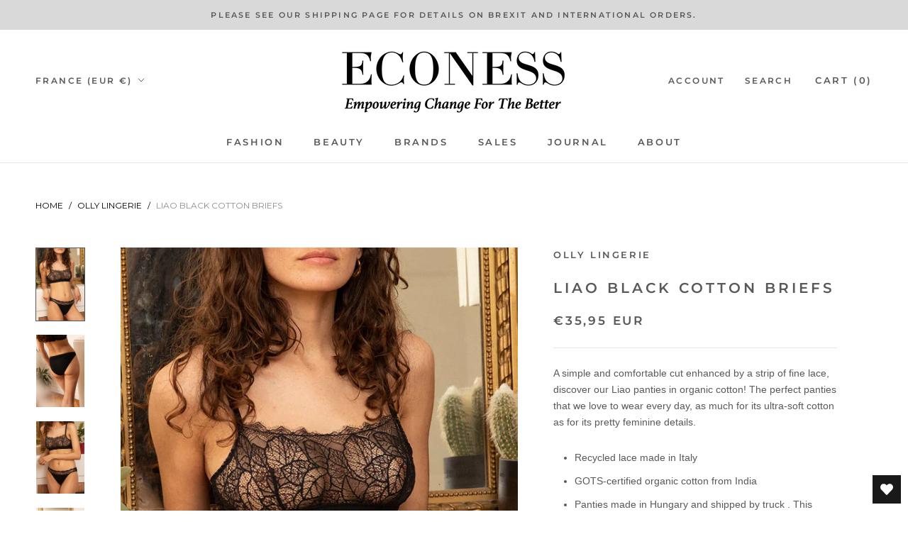

--- FILE ---
content_type: text/html; charset=utf-8
request_url: https://econess.store/en-fr/products/liao-black-cotton-briefs
body_size: 50287
content:
<!doctype html>

<html class="no-js" lang="en">
  <head>
  <!-- Google Tag Manager -->
<script>(function(w,d,s,l,i){w[l]=w[l]||[];w[l].push({'gtm.start':
new Date().getTime(),event:'gtm.js'});var f=d.getElementsByTagName(s)[0],
j=d.createElement(s),dl=l!='dataLayer'?'&l='+l:'';j.async=true;j.src=
'https://www.googletagmanager.com/gtm.js?id='+i+dl;f.parentNode.insertBefore(j,f);
})(window,document,'script','dataLayer','GTM-PC69P4M');</script>
<!-- End Google Tag Manager -->
<!-- Preorder Panda Pixel start-->
<script async src='https://pre.bossapps.co/js/script?shop=econessworld.myshopify.com'></script>
<!-- Preorder Panda Pixel ended-->

	<!-- Added by AVADA SEO Suite -->
	





<meta name="twitter:image" content="http://econess.store/cdn/shop/products/Olly-lingerie-brassiere-dentelle-culotte-coton-bio-liao-noir_vegetal.jpg?v=1679418241">
    
<script>window.FPConfig = {};window.FPConfig.ignoreKeywords=["/cart","/account"]</script>





	<!-- /Added by AVADA SEO Suite -->
    <meta charset="utf-8"> 
    <meta http-equiv="X-UA-Compatible" content="IE=edge,chrome=1">
    <meta name="viewport" content="width=device-width, initial-scale=1.0, height=device-height, minimum-scale=1.0, maximum-scale=1.0">
    <meta name="theme-color" content="">

    <title>
      Olly Lingerie Sustainable Liao Black Cotton Briefs on Econess Store
    </title><meta name="description" content="Shop the Liao Black Cotton Briefs at Econess store for ultimate comfort and style. Premium quality underwear for everyday wear. Order now!"><link rel="canonical" href="https://econess.store/en-fr/products/liao-black-cotton-briefs"><link rel="shortcut icon" href="//econess.store/cdn/shop/files/econess_favicon_eco_04_96x.png?v=1652175332" type="image/png"><meta property="og:type" content="product">
  <meta property="og:title" content="Liao black cotton briefs"><meta property="og:image" content="http://econess.store/cdn/shop/products/Olly-lingerie-brassiere-dentelle-culotte-coton-bio-liao-noir_vegetal.jpg?v=1679418241">
    <meta property="og:image:secure_url" content="https://econess.store/cdn/shop/products/Olly-lingerie-brassiere-dentelle-culotte-coton-bio-liao-noir_vegetal.jpg?v=1679418241">
    <meta property="og:image:width" content="789">
    <meta property="og:image:height" content="1184"><meta property="product:price:amount" content="35,95">
  <meta property="product:price:currency" content="EUR"><meta property="og:description" content="Shop the Liao Black Cotton Briefs at Econess store for ultimate comfort and style. Premium quality underwear for everyday wear. Order now!"><meta property="og:url" content="https://econess.store/en-fr/products/liao-black-cotton-briefs">
<meta property="og:site_name" content="Econess Store"><meta name="twitter:card" content="summary"><meta name="twitter:title" content="Liao black cotton briefs">
  <meta name="twitter:description" content="A simple and comfortable cut enhanced by a strip of fine lace, discover our Liao panties in organic cotton! The perfect panties that we love to wear every day, as much for its ultra-soft cotton as for its pretty feminine details. Recycled lace made in Italy GOTS-certified organic cotton from India Panties made in Hungary and shipped by truck . This saving is notably linked to production in Europe (0.2 kg of CO2 saved on transport) and the choice of lace made from recycled fibers (0.1 kg of savings compared to conventional lace). Liao briefs also save 37% water compared to standard briefs, i.e. 42L of water. Features: Cut just right, neither too high nor too low Ultra comfortable Composition: Cut just right, neither too high nor too low Ultra comfortable Care: Wash at 30° maximum in the machine or by hand. In the">
  <meta name="twitter:image" content="https://econess.store/cdn/shop/products/Olly-lingerie-brassiere-dentelle-culotte-coton-bio-liao-noir_vegetal_600x600_crop_center.jpg?v=1679418241">
    <style>
  @font-face {
  font-family: Montserrat;
  font-weight: 600;
  font-style: normal;
  font-display: fallback;
  src: url("//econess.store/cdn/fonts/montserrat/montserrat_n6.1326b3e84230700ef15b3a29fb520639977513e0.woff2") format("woff2"),
       url("//econess.store/cdn/fonts/montserrat/montserrat_n6.652f051080eb14192330daceed8cd53dfdc5ead9.woff") format("woff");
}

  

  
  
  

  :root {
    --heading-font-family : Montserrat, sans-serif;
    --heading-font-weight : 600;
    --heading-font-style  : normal;

    --text-font-family : "system_ui", -apple-system, 'Segoe UI', Roboto, 'Helvetica Neue', 'Noto Sans', 'Liberation Sans', Arial, sans-serif, 'Apple Color Emoji', 'Segoe UI Emoji', 'Segoe UI Symbol', 'Noto Color Emoji';
    --text-font-weight : 400;
    --text-font-style  : normal;

    --base-text-font-size   : 14px;
    --default-text-font-size: 14px;--background          : #ffffff;
    --background-rgb      : 255, 255, 255;
    --light-background    : #ffffff;
    --light-background-rgb: 255, 255, 255;
    --heading-color       : #595959;
    --text-color          : #595959;
    --text-color-rgb      : 89, 89, 89;
    --text-color-light    : #595959;
    --text-color-light-rgb: 89, 89, 89;
    --link-color          : #00239c;
    --link-color-rgb      : 0, 35, 156;
    --border-color        : #e6e6e6;
    --border-color-rgb    : 230, 230, 230;

    --button-background    : #d9d9d9;
    --button-background-rgb: 217, 217, 217;
    --button-text-color    : #595959;

    --header-background       : #ffffff;
    --header-heading-color    : #595959;
    --header-light-text-color : #595959;
    --header-border-color     : #e6e6e6;

    --footer-background    : #ffffff;
    --footer-text-color    : #595959;
    --footer-heading-color : #595959;
    --footer-border-color  : #e6e6e6;

    --navigation-background      : #ffffff;
    --navigation-background-rgb  : 255, 255, 255;
    --navigation-text-color      : #303030;
    --navigation-text-color-light: rgba(48, 48, 48, 0.5);
    --navigation-border-color    : rgba(48, 48, 48, 0.25);

    --newsletter-popup-background     : #ffffff;
    --newsletter-popup-text-color     : #303030;
    --newsletter-popup-text-color-rgb : 48, 48, 48;

    --secondary-elements-background       : #00239c;
    --secondary-elements-background-rgb   : 0, 35, 156;
    --secondary-elements-text-color       : #ffffff;
    --secondary-elements-text-color-light : rgba(255, 255, 255, 0.5);
    --secondary-elements-border-color     : rgba(255, 255, 255, 0.25);

    --product-sale-price-color    : #f94c43;
    --product-sale-price-color-rgb: 249, 76, 67;
    --product-star-rating: #f6a429;

    /* Shopify related variables */
    --payment-terms-background-color: #ffffff;

    /* Products */

    --horizontal-spacing-four-products-per-row: 60px;
        --horizontal-spacing-two-products-per-row : 60px;

    --vertical-spacing-four-products-per-row: 60px;
        --vertical-spacing-two-products-per-row : 75px;

    /* Animation */
    --drawer-transition-timing: cubic-bezier(0.645, 0.045, 0.355, 1);
    --header-base-height: 80px; /* We set a default for browsers that do not support CSS variables */

    /* Cursors */
    --cursor-zoom-in-svg    : url(//econess.store/cdn/shop/t/7/assets/cursor-zoom-in.svg?v=128871749480995449921697699381);
    --cursor-zoom-in-2x-svg : url(//econess.store/cdn/shop/t/7/assets/cursor-zoom-in-2x.svg?v=73251024632800157841697699381);
  }
</style>

<script>
  // IE11 does not have support for CSS variables, so we have to polyfill them
  if (!(((window || {}).CSS || {}).supports && window.CSS.supports('(--a: 0)'))) {
    const script = document.createElement('script');
    script.type = 'text/javascript';
    script.src = 'https://cdn.jsdelivr.net/npm/css-vars-ponyfill@2';
    script.onload = function() {
      cssVars({});
    };

    document.getElementsByTagName('head')[0].appendChild(script);
  }
</script>

    <script>window.performance && window.performance.mark && window.performance.mark('shopify.content_for_header.start');</script><meta name="facebook-domain-verification" content="2e7pmytvjxouuemyr1srrlg42fa0zy">
<meta id="shopify-digital-wallet" name="shopify-digital-wallet" content="/59102068876/digital_wallets/dialog">
<meta name="shopify-checkout-api-token" content="edef9ee482225be4a840adfd6cbbb722">
<meta id="in-context-paypal-metadata" data-shop-id="59102068876" data-venmo-supported="false" data-environment="production" data-locale="en_US" data-paypal-v4="true" data-currency="EUR">
<link rel="alternate" hreflang="x-default" href="https://econess.store/products/liao-black-cotton-briefs">
<link rel="alternate" hreflang="en" href="https://econess.store/products/liao-black-cotton-briefs">
<link rel="alternate" hreflang="en-FR" href="https://econess.store/en-fr/products/liao-black-cotton-briefs">
<link rel="alternate" type="application/json+oembed" href="https://econess.store/en-fr/products/liao-black-cotton-briefs.oembed">
<script async="async" src="/checkouts/internal/preloads.js?locale=en-FR"></script>
<link rel="preconnect" href="https://shop.app" crossorigin="anonymous">
<script async="async" src="https://shop.app/checkouts/internal/preloads.js?locale=en-FR&shop_id=59102068876" crossorigin="anonymous"></script>
<script id="apple-pay-shop-capabilities" type="application/json">{"shopId":59102068876,"countryCode":"GB","currencyCode":"EUR","merchantCapabilities":["supports3DS"],"merchantId":"gid:\/\/shopify\/Shop\/59102068876","merchantName":"Econess Store","requiredBillingContactFields":["postalAddress","email","phone"],"requiredShippingContactFields":["postalAddress","email","phone"],"shippingType":"shipping","supportedNetworks":["visa","maestro","masterCard","amex","discover","elo"],"total":{"type":"pending","label":"Econess Store","amount":"1.00"},"shopifyPaymentsEnabled":true,"supportsSubscriptions":true}</script>
<script id="shopify-features" type="application/json">{"accessToken":"edef9ee482225be4a840adfd6cbbb722","betas":["rich-media-storefront-analytics"],"domain":"econess.store","predictiveSearch":true,"shopId":59102068876,"locale":"en"}</script>
<script>var Shopify = Shopify || {};
Shopify.shop = "econessworld.myshopify.com";
Shopify.locale = "en";
Shopify.currency = {"active":"EUR","rate":"1.1768556"};
Shopify.country = "FR";
Shopify.theme = {"name":"(Review Appwrk) ECONESS x UNIQ","id":131016229004,"schema_name":"Prestige","schema_version":"5.7.0","theme_store_id":855,"role":"main"};
Shopify.theme.handle = "null";
Shopify.theme.style = {"id":null,"handle":null};
Shopify.cdnHost = "econess.store/cdn";
Shopify.routes = Shopify.routes || {};
Shopify.routes.root = "/en-fr/";</script>
<script type="module">!function(o){(o.Shopify=o.Shopify||{}).modules=!0}(window);</script>
<script>!function(o){function n(){var o=[];function n(){o.push(Array.prototype.slice.apply(arguments))}return n.q=o,n}var t=o.Shopify=o.Shopify||{};t.loadFeatures=n(),t.autoloadFeatures=n()}(window);</script>
<script>
  window.ShopifyPay = window.ShopifyPay || {};
  window.ShopifyPay.apiHost = "shop.app\/pay";
  window.ShopifyPay.redirectState = null;
</script>
<script id="shop-js-analytics" type="application/json">{"pageType":"product"}</script>
<script defer="defer" async type="module" src="//econess.store/cdn/shopifycloud/shop-js/modules/v2/client.init-shop-cart-sync_BN7fPSNr.en.esm.js"></script>
<script defer="defer" async type="module" src="//econess.store/cdn/shopifycloud/shop-js/modules/v2/chunk.common_Cbph3Kss.esm.js"></script>
<script defer="defer" async type="module" src="//econess.store/cdn/shopifycloud/shop-js/modules/v2/chunk.modal_DKumMAJ1.esm.js"></script>
<script type="module">
  await import("//econess.store/cdn/shopifycloud/shop-js/modules/v2/client.init-shop-cart-sync_BN7fPSNr.en.esm.js");
await import("//econess.store/cdn/shopifycloud/shop-js/modules/v2/chunk.common_Cbph3Kss.esm.js");
await import("//econess.store/cdn/shopifycloud/shop-js/modules/v2/chunk.modal_DKumMAJ1.esm.js");

  window.Shopify.SignInWithShop?.initShopCartSync?.({"fedCMEnabled":true,"windoidEnabled":true});

</script>
<script>
  window.Shopify = window.Shopify || {};
  if (!window.Shopify.featureAssets) window.Shopify.featureAssets = {};
  window.Shopify.featureAssets['shop-js'] = {"shop-cart-sync":["modules/v2/client.shop-cart-sync_CJVUk8Jm.en.esm.js","modules/v2/chunk.common_Cbph3Kss.esm.js","modules/v2/chunk.modal_DKumMAJ1.esm.js"],"init-fed-cm":["modules/v2/client.init-fed-cm_7Fvt41F4.en.esm.js","modules/v2/chunk.common_Cbph3Kss.esm.js","modules/v2/chunk.modal_DKumMAJ1.esm.js"],"init-shop-email-lookup-coordinator":["modules/v2/client.init-shop-email-lookup-coordinator_Cc088_bR.en.esm.js","modules/v2/chunk.common_Cbph3Kss.esm.js","modules/v2/chunk.modal_DKumMAJ1.esm.js"],"init-windoid":["modules/v2/client.init-windoid_hPopwJRj.en.esm.js","modules/v2/chunk.common_Cbph3Kss.esm.js","modules/v2/chunk.modal_DKumMAJ1.esm.js"],"shop-button":["modules/v2/client.shop-button_B0jaPSNF.en.esm.js","modules/v2/chunk.common_Cbph3Kss.esm.js","modules/v2/chunk.modal_DKumMAJ1.esm.js"],"shop-cash-offers":["modules/v2/client.shop-cash-offers_DPIskqss.en.esm.js","modules/v2/chunk.common_Cbph3Kss.esm.js","modules/v2/chunk.modal_DKumMAJ1.esm.js"],"shop-toast-manager":["modules/v2/client.shop-toast-manager_CK7RT69O.en.esm.js","modules/v2/chunk.common_Cbph3Kss.esm.js","modules/v2/chunk.modal_DKumMAJ1.esm.js"],"init-shop-cart-sync":["modules/v2/client.init-shop-cart-sync_BN7fPSNr.en.esm.js","modules/v2/chunk.common_Cbph3Kss.esm.js","modules/v2/chunk.modal_DKumMAJ1.esm.js"],"init-customer-accounts-sign-up":["modules/v2/client.init-customer-accounts-sign-up_CfPf4CXf.en.esm.js","modules/v2/client.shop-login-button_DeIztwXF.en.esm.js","modules/v2/chunk.common_Cbph3Kss.esm.js","modules/v2/chunk.modal_DKumMAJ1.esm.js"],"pay-button":["modules/v2/client.pay-button_CgIwFSYN.en.esm.js","modules/v2/chunk.common_Cbph3Kss.esm.js","modules/v2/chunk.modal_DKumMAJ1.esm.js"],"init-customer-accounts":["modules/v2/client.init-customer-accounts_DQ3x16JI.en.esm.js","modules/v2/client.shop-login-button_DeIztwXF.en.esm.js","modules/v2/chunk.common_Cbph3Kss.esm.js","modules/v2/chunk.modal_DKumMAJ1.esm.js"],"avatar":["modules/v2/client.avatar_BTnouDA3.en.esm.js"],"init-shop-for-new-customer-accounts":["modules/v2/client.init-shop-for-new-customer-accounts_CsZy_esa.en.esm.js","modules/v2/client.shop-login-button_DeIztwXF.en.esm.js","modules/v2/chunk.common_Cbph3Kss.esm.js","modules/v2/chunk.modal_DKumMAJ1.esm.js"],"shop-follow-button":["modules/v2/client.shop-follow-button_BRMJjgGd.en.esm.js","modules/v2/chunk.common_Cbph3Kss.esm.js","modules/v2/chunk.modal_DKumMAJ1.esm.js"],"checkout-modal":["modules/v2/client.checkout-modal_B9Drz_yf.en.esm.js","modules/v2/chunk.common_Cbph3Kss.esm.js","modules/v2/chunk.modal_DKumMAJ1.esm.js"],"shop-login-button":["modules/v2/client.shop-login-button_DeIztwXF.en.esm.js","modules/v2/chunk.common_Cbph3Kss.esm.js","modules/v2/chunk.modal_DKumMAJ1.esm.js"],"lead-capture":["modules/v2/client.lead-capture_DXYzFM3R.en.esm.js","modules/v2/chunk.common_Cbph3Kss.esm.js","modules/v2/chunk.modal_DKumMAJ1.esm.js"],"shop-login":["modules/v2/client.shop-login_CA5pJqmO.en.esm.js","modules/v2/chunk.common_Cbph3Kss.esm.js","modules/v2/chunk.modal_DKumMAJ1.esm.js"],"payment-terms":["modules/v2/client.payment-terms_BxzfvcZJ.en.esm.js","modules/v2/chunk.common_Cbph3Kss.esm.js","modules/v2/chunk.modal_DKumMAJ1.esm.js"]};
</script>
<script>(function() {
  var isLoaded = false;
  function asyncLoad() {
    if (isLoaded) return;
    isLoaded = true;
    var urls = ["https:\/\/seo.apps.avada.io\/scripttag\/avada-seo-installed.js?shop=econessworld.myshopify.com","https:\/\/cdn1.avada.io\/flying-pages\/module.js?shop=econessworld.myshopify.com"];
    for (var i = 0; i < urls.length; i++) {
      var s = document.createElement('script');
      s.type = 'text/javascript';
      s.async = true;
      s.src = urls[i];
      var x = document.getElementsByTagName('script')[0];
      x.parentNode.insertBefore(s, x);
    }
  };
  if(window.attachEvent) {
    window.attachEvent('onload', asyncLoad);
  } else {
    window.addEventListener('load', asyncLoad, false);
  }
})();</script>
<script id="__st">var __st={"a":59102068876,"offset":0,"reqid":"f9783a0d-5374-43fb-a374-ab8b09b9932d-1769725396","pageurl":"econess.store\/en-fr\/products\/liao-black-cotton-briefs","u":"0bae523a17a8","p":"product","rtyp":"product","rid":7283841663116};</script>
<script>window.ShopifyPaypalV4VisibilityTracking = true;</script>
<script id="captcha-bootstrap">!function(){'use strict';const t='contact',e='account',n='new_comment',o=[[t,t],['blogs',n],['comments',n],[t,'customer']],c=[[e,'customer_login'],[e,'guest_login'],[e,'recover_customer_password'],[e,'create_customer']],r=t=>t.map((([t,e])=>`form[action*='/${t}']:not([data-nocaptcha='true']) input[name='form_type'][value='${e}']`)).join(','),a=t=>()=>t?[...document.querySelectorAll(t)].map((t=>t.form)):[];function s(){const t=[...o],e=r(t);return a(e)}const i='password',u='form_key',d=['recaptcha-v3-token','g-recaptcha-response','h-captcha-response',i],f=()=>{try{return window.sessionStorage}catch{return}},m='__shopify_v',_=t=>t.elements[u];function p(t,e,n=!1){try{const o=window.sessionStorage,c=JSON.parse(o.getItem(e)),{data:r}=function(t){const{data:e,action:n}=t;return t[m]||n?{data:e,action:n}:{data:t,action:n}}(c);for(const[e,n]of Object.entries(r))t.elements[e]&&(t.elements[e].value=n);n&&o.removeItem(e)}catch(o){console.error('form repopulation failed',{error:o})}}const l='form_type',E='cptcha';function T(t){t.dataset[E]=!0}const w=window,h=w.document,L='Shopify',v='ce_forms',y='captcha';let A=!1;((t,e)=>{const n=(g='f06e6c50-85a8-45c8-87d0-21a2b65856fe',I='https://cdn.shopify.com/shopifycloud/storefront-forms-hcaptcha/ce_storefront_forms_captcha_hcaptcha.v1.5.2.iife.js',D={infoText:'Protected by hCaptcha',privacyText:'Privacy',termsText:'Terms'},(t,e,n)=>{const o=w[L][v],c=o.bindForm;if(c)return c(t,g,e,D).then(n);var r;o.q.push([[t,g,e,D],n]),r=I,A||(h.body.append(Object.assign(h.createElement('script'),{id:'captcha-provider',async:!0,src:r})),A=!0)});var g,I,D;w[L]=w[L]||{},w[L][v]=w[L][v]||{},w[L][v].q=[],w[L][y]=w[L][y]||{},w[L][y].protect=function(t,e){n(t,void 0,e),T(t)},Object.freeze(w[L][y]),function(t,e,n,w,h,L){const[v,y,A,g]=function(t,e,n){const i=e?o:[],u=t?c:[],d=[...i,...u],f=r(d),m=r(i),_=r(d.filter((([t,e])=>n.includes(e))));return[a(f),a(m),a(_),s()]}(w,h,L),I=t=>{const e=t.target;return e instanceof HTMLFormElement?e:e&&e.form},D=t=>v().includes(t);t.addEventListener('submit',(t=>{const e=I(t);if(!e)return;const n=D(e)&&!e.dataset.hcaptchaBound&&!e.dataset.recaptchaBound,o=_(e),c=g().includes(e)&&(!o||!o.value);(n||c)&&t.preventDefault(),c&&!n&&(function(t){try{if(!f())return;!function(t){const e=f();if(!e)return;const n=_(t);if(!n)return;const o=n.value;o&&e.removeItem(o)}(t);const e=Array.from(Array(32),(()=>Math.random().toString(36)[2])).join('');!function(t,e){_(t)||t.append(Object.assign(document.createElement('input'),{type:'hidden',name:u})),t.elements[u].value=e}(t,e),function(t,e){const n=f();if(!n)return;const o=[...t.querySelectorAll(`input[type='${i}']`)].map((({name:t})=>t)),c=[...d,...o],r={};for(const[a,s]of new FormData(t).entries())c.includes(a)||(r[a]=s);n.setItem(e,JSON.stringify({[m]:1,action:t.action,data:r}))}(t,e)}catch(e){console.error('failed to persist form',e)}}(e),e.submit())}));const S=(t,e)=>{t&&!t.dataset[E]&&(n(t,e.some((e=>e===t))),T(t))};for(const o of['focusin','change'])t.addEventListener(o,(t=>{const e=I(t);D(e)&&S(e,y())}));const B=e.get('form_key'),M=e.get(l),P=B&&M;t.addEventListener('DOMContentLoaded',(()=>{const t=y();if(P)for(const e of t)e.elements[l].value===M&&p(e,B);[...new Set([...A(),...v().filter((t=>'true'===t.dataset.shopifyCaptcha))])].forEach((e=>S(e,t)))}))}(h,new URLSearchParams(w.location.search),n,t,e,['guest_login'])})(!0,!0)}();</script>
<script integrity="sha256-4kQ18oKyAcykRKYeNunJcIwy7WH5gtpwJnB7kiuLZ1E=" data-source-attribution="shopify.loadfeatures" defer="defer" src="//econess.store/cdn/shopifycloud/storefront/assets/storefront/load_feature-a0a9edcb.js" crossorigin="anonymous"></script>
<script crossorigin="anonymous" defer="defer" src="//econess.store/cdn/shopifycloud/storefront/assets/shopify_pay/storefront-65b4c6d7.js?v=20250812"></script>
<script data-source-attribution="shopify.dynamic_checkout.dynamic.init">var Shopify=Shopify||{};Shopify.PaymentButton=Shopify.PaymentButton||{isStorefrontPortableWallets:!0,init:function(){window.Shopify.PaymentButton.init=function(){};var t=document.createElement("script");t.src="https://econess.store/cdn/shopifycloud/portable-wallets/latest/portable-wallets.en.js",t.type="module",document.head.appendChild(t)}};
</script>
<script data-source-attribution="shopify.dynamic_checkout.buyer_consent">
  function portableWalletsHideBuyerConsent(e){var t=document.getElementById("shopify-buyer-consent"),n=document.getElementById("shopify-subscription-policy-button");t&&n&&(t.classList.add("hidden"),t.setAttribute("aria-hidden","true"),n.removeEventListener("click",e))}function portableWalletsShowBuyerConsent(e){var t=document.getElementById("shopify-buyer-consent"),n=document.getElementById("shopify-subscription-policy-button");t&&n&&(t.classList.remove("hidden"),t.removeAttribute("aria-hidden"),n.addEventListener("click",e))}window.Shopify?.PaymentButton&&(window.Shopify.PaymentButton.hideBuyerConsent=portableWalletsHideBuyerConsent,window.Shopify.PaymentButton.showBuyerConsent=portableWalletsShowBuyerConsent);
</script>
<script>
  function portableWalletsCleanup(e){e&&e.src&&console.error("Failed to load portable wallets script "+e.src);var t=document.querySelectorAll("shopify-accelerated-checkout .shopify-payment-button__skeleton, shopify-accelerated-checkout-cart .wallet-cart-button__skeleton"),e=document.getElementById("shopify-buyer-consent");for(let e=0;e<t.length;e++)t[e].remove();e&&e.remove()}function portableWalletsNotLoadedAsModule(e){e instanceof ErrorEvent&&"string"==typeof e.message&&e.message.includes("import.meta")&&"string"==typeof e.filename&&e.filename.includes("portable-wallets")&&(window.removeEventListener("error",portableWalletsNotLoadedAsModule),window.Shopify.PaymentButton.failedToLoad=e,"loading"===document.readyState?document.addEventListener("DOMContentLoaded",window.Shopify.PaymentButton.init):window.Shopify.PaymentButton.init())}window.addEventListener("error",portableWalletsNotLoadedAsModule);
</script>

<script type="module" src="https://econess.store/cdn/shopifycloud/portable-wallets/latest/portable-wallets.en.js" onError="portableWalletsCleanup(this)" crossorigin="anonymous"></script>
<script nomodule>
  document.addEventListener("DOMContentLoaded", portableWalletsCleanup);
</script>

<link id="shopify-accelerated-checkout-styles" rel="stylesheet" media="screen" href="https://econess.store/cdn/shopifycloud/portable-wallets/latest/accelerated-checkout-backwards-compat.css" crossorigin="anonymous">
<style id="shopify-accelerated-checkout-cart">
        #shopify-buyer-consent {
  margin-top: 1em;
  display: inline-block;
  width: 100%;
}

#shopify-buyer-consent.hidden {
  display: none;
}

#shopify-subscription-policy-button {
  background: none;
  border: none;
  padding: 0;
  text-decoration: underline;
  font-size: inherit;
  cursor: pointer;
}

#shopify-subscription-policy-button::before {
  box-shadow: none;
}

      </style>

<script>window.performance && window.performance.mark && window.performance.mark('shopify.content_for_header.end');</script>

    <link rel="stylesheet" href="//econess.store/cdn/shop/t/7/assets/theme.css?v=62441372190441597211697699381">
    <link rel="stylesheet" href="//econess.store/cdn/shop/t/7/assets/custom.css?v=95215903821129916551700543568">
    <script>// This allows to expose several variables to the global scope, to be used in scripts
      window.theme = {
        pageType: "product",
        moneyFormat: "€{{amount_with_comma_separator}}",
        moneyWithCurrencyFormat: "€{{amount_with_comma_separator}} EUR",
        currencyCodeEnabled: true,
        productImageSize: "natural",
        searchMode: "product,article,page",
        showPageTransition: false,
        showElementStaggering: false,
        showImageZooming: false
      };

      window.routes = {
        rootUrl: "\/en-fr",
        rootUrlWithoutSlash: "\/en-fr",
        cartUrl: "\/en-fr\/cart",
        cartAddUrl: "\/en-fr\/cart\/add",
        cartChangeUrl: "\/en-fr\/cart\/change",
        searchUrl: "\/en-fr\/search",
        productRecommendationsUrl: "\/en-fr\/recommendations\/products"
      };

      window.languages = {
        cartAddNote: "Add Order Note",
        cartEditNote: "Edit Order Note",
        productImageLoadingError: "This image could not be loaded. Please try to reload the page.",
        productFormAddToCart: "Add to cart",
        productFormUnavailable: "Unavailable",
        productFormSoldOut: "Sold Out",
        shippingEstimatorOneResult: "1 option available:",
        shippingEstimatorMoreResults: "{{count}} options available:",
        shippingEstimatorNoResults: "No shipping could be found"
      };

      window.lazySizesConfig = {
        loadHidden: false,
        hFac: 0.5,
        expFactor: 2,
        ricTimeout: 150,
        lazyClass: 'Image--lazyLoad',
        loadingClass: 'Image--lazyLoading',
        loadedClass: 'Image--lazyLoaded'
      };

      document.documentElement.className = document.documentElement.className.replace('no-js', 'js');
      document.documentElement.style.setProperty('--window-height', window.innerHeight + 'px');

      // We do a quick detection of some features (we could use Modernizr but for so little...)
      (function() {
        document.documentElement.className += ((window.CSS && window.CSS.supports('(position: sticky) or (position: -webkit-sticky)')) ? ' supports-sticky' : ' no-supports-sticky');
        document.documentElement.className += (window.matchMedia('(-moz-touch-enabled: 1), (hover: none)')).matches ? ' no-supports-hover' : ' supports-hover';
      }());

      
    </script>

    <script src="//econess.store/cdn/shop/t/7/assets/lazysizes.min.js?v=174358363404432586981697699381" async></script><script src="//econess.store/cdn/shop/t/7/assets/libs.min.js?v=26178543184394469741697699381" defer></script>
    <script src="//econess.store/cdn/shop/t/7/assets/theme.js?v=116291210821653663351697699381" defer></script>
    <script src="//econess.store/cdn/shop/t/7/assets/custom.js?v=183944157590872491501697699381" defer></script>

    <script>
      (function () {
        window.onpageshow = function() {
          if (window.theme.showPageTransition) {
            var pageTransition = document.querySelector('.PageTransition');

            if (pageTransition) {
              pageTransition.style.visibility = 'visible';
              pageTransition.style.opacity = '0';
            }
          }

          // When the page is loaded from the cache, we have to reload the cart content
          document.documentElement.dispatchEvent(new CustomEvent('cart:refresh', {
            bubbles: true
          }));
        };
      })();
    </script>

    
  <script type="application/ld+json">
  {
    "@context": "http://schema.org",
    "@type": "Product",
    "offers": [{
          "@type": "Offer",
          "name": "XS \/ Black",
          "availability":"https://schema.org/InStock",
          "price": 35.95,
          "priceCurrency": "EUR",
          "priceValidUntil": "2026-02-08","sku": "3701398002962","url": "/en-fr/products/liao-black-cotton-briefs?variant=41423201009804"
        },
{
          "@type": "Offer",
          "name": "S \/ Black",
          "availability":"https://schema.org/OutOfStock",
          "price": 35.95,
          "priceCurrency": "EUR",
          "priceValidUntil": "2026-02-08","sku": "3701398002955","url": "/en-fr/products/liao-black-cotton-briefs?variant=41423201042572"
        },
{
          "@type": "Offer",
          "name": "M \/ Black",
          "availability":"https://schema.org/OutOfStock",
          "price": 35.95,
          "priceCurrency": "EUR",
          "priceValidUntil": "2026-02-08","sku": "3701398002948","url": "/en-fr/products/liao-black-cotton-briefs?variant=41423201075340"
        },
{
          "@type": "Offer",
          "name": "L \/ Black",
          "availability":"https://schema.org/OutOfStock",
          "price": 35.95,
          "priceCurrency": "EUR",
          "priceValidUntil": "2026-02-08","sku": "3701398002931","url": "/en-fr/products/liao-black-cotton-briefs?variant=41423201108108"
        },
{
          "@type": "Offer",
          "name": "XL \/ Black",
          "availability":"https://schema.org/InStock",
          "price": 35.95,
          "priceCurrency": "EUR",
          "priceValidUntil": "2026-02-08","sku": "3701398002924","url": "/en-fr/products/liao-black-cotton-briefs?variant=41423201140876"
        }
],
    "brand": {
      "name": "Olly Lingerie"
    },
    "name": "Liao black cotton briefs",
    "description": "A simple and comfortable cut enhanced by a strip of fine lace, discover our Liao panties in organic cotton! The perfect panties that we love to wear every day, as much for its ultra-soft cotton as for its pretty feminine details.\n\nRecycled lace made in Italy\nGOTS-certified organic cotton from India\nPanties made in Hungary and shipped by truck . This saving is notably linked to production in Europe (0.2 kg of CO2 saved on transport) and the choice of lace made from recycled fibers (0.1 kg of savings compared to conventional lace). Liao briefs also save 37% water compared to standard briefs, i.e. 42L of water.\n\nFeatures:\n\nCut just right, neither too high nor too low\nUltra comfortable\n\nComposition:\n\nCut just right, neither too high nor too low\nUltra comfortable\n\nCare:\n\nWash at 30° maximum in the machine or by hand.\nIn the washing machine, preferably wash in a washing net to protect the fabric.\nAir dry\n\n* We advise you to take your usual size. For more information, send us an email at info@econess.store",
    "category": "Panties",
    "url": "/en-fr/products/liao-black-cotton-briefs",
    "sku": "3701398002962",
    "image": {
      "@type": "ImageObject",
      "url": "https://econess.store/cdn/shop/products/Olly-lingerie-brassiere-dentelle-culotte-coton-bio-liao-noir_vegetal_1024x.jpg?v=1679418241",
      "image": "https://econess.store/cdn/shop/products/Olly-lingerie-brassiere-dentelle-culotte-coton-bio-liao-noir_vegetal_1024x.jpg?v=1679418241",
      "name": "Liao black cotton briefs",
      "width": "1024",
      "height": "1024"
    }
  }
  </script>



  <script type="application/ld+json">
  {
    "@context": "http://schema.org",
    "@type": "BreadcrumbList",
  "itemListElement": [{
      "@type": "ListItem",
      "position": 1,
      "name": "Home",
      "item": "https://econess.store"
    },{
          "@type": "ListItem",
          "position": 2,
          "name": "Liao black cotton briefs",
          "item": "https://econess.store/en-fr/products/liao-black-cotton-briefs"
        }]
  }
  </script>

<!-- Google tag (gtag.js) -->
<script async src="https://www.googletagmanager.com/gtag/js?id=G-7JMEVF4JZ8"></script>
<script>
  window.dataLayer = window.dataLayer || [];
  function gtag(){dataLayer.push(arguments);}
  gtag('js', new Date());

  gtag('config', 'G-7JMEVF4JZ8');
</script>
 <script src="https://ajax.googleapis.com/ajax/libs/jquery/3.6.4/jquery.min.js"></script>
    <script src="https://cdnjs.cloudflare.com/ajax/libs/OwlCarousel2/2.3.4/owl.carousel.min.js" integrity="sha512-bPs7Ae6pVvhOSiIcyUClR7/q2OAsRiovw4vAkX+zJbw3ShAeeqezq50RIIcIURq7Oa20rW2n2q+fyXBNcU9lrw==" crossorigin="anonymous" referrerpolicy="no-referrer"></script>
 <link rel="stylesheet" href="https://cdnjs.cloudflare.com/ajax/libs/OwlCarousel2/2.3.4/assets/owl.carousel.css" integrity="sha512-UTNP5BXLIptsaj5WdKFrkFov94lDx+eBvbKyoe1YAfjeRPC+gT5kyZ10kOHCfNZqEui1sxmqvodNUx3KbuYI/A==" crossorigin="anonymous" referrerpolicy="no-referrer" />
  <!-- BEGIN app block: shopify://apps/wishlist-hero/blocks/app-embed/a9a5079b-59e8-47cb-b659-ecf1c60b9b72 -->


  <script type="application/json" id="WH-ProductJson-product-template">
    {"id":7283841663116,"title":"Liao black cotton briefs","handle":"liao-black-cotton-briefs","description":"\u003cp\u003e\u003cspan data-mce-fragment=\"1\"\u003eA simple and comfortable cut enhanced by a strip of fine lace, discover our Liao panties in organic cotton! \u003c\/span\u003e\u003cspan data-mce-fragment=\"1\"\u003eThe perfect panties that we love to wear every day, as much for its ultra-soft cotton as for its pretty feminine details.\u003c\/span\u003e\u003c\/p\u003e\n\u003cul\u003e\n\u003cli\u003e\u003cspan data-mce-fragment=\"1\"\u003eRecycled lace made in Italy\u003c\/span\u003e\u003c\/li\u003e\n\u003cli\u003e\u003cspan data-mce-fragment=\"1\"\u003eGOTS-certified organic cotton from India\u003c\/span\u003e\u003c\/li\u003e\n\u003cli\u003e\u003cspan data-mce-fragment=\"1\"\u003e\u003cspan\u003ePanties made in Hungary and shipped by \u003c\/span\u003e\u003cspan\u003etruck . This saving is notably linked to production in Europe (0.2 kg of CO2 saved on transport) and the choice of lace made from recycled fibers (0.1 kg of savings compared to conventional lace). Liao briefs also save 37% water compared to standard briefs, i.e. 42L of water.\u003c\/span\u003e\u003c\/span\u003e\u003c\/li\u003e\n\u003c\/ul\u003e\n\u003ch5 style=\"text-align: left;\" data-mce-style=\"text-align: left;\"\u003e\u003cspan style=\"color: #b3b3b3;\" data-mce-style=\"color: #b3b3b3;\"\u003eFeatures:\u003c\/span\u003e\u003c\/h5\u003e\n\u003cul\u003e\n\u003cli\u003e\u003cspan style=\"color: #000000;\" data-mce-style=\"color: #000000;\"\u003e\u003cspan data-mce-fragment=\"1\"\u003eCut just right, neither too high nor too low\u003c\/span\u003e\u003c\/span\u003e\u003c\/li\u003e\n\u003cli\u003e\u003cspan style=\"color: #000000;\" data-mce-style=\"color: #000000;\"\u003e\u003cspan\u003eUltra comfortable\u003c\/span\u003e\u003c\/span\u003e\u003c\/li\u003e\n\u003c\/ul\u003e\n\u003ch5 style=\"text-align: left;\" data-mce-style=\"text-align: left;\"\u003e\u003cspan style=\"color: #b3b3b3;\" data-mce-style=\"color: #b3b3b3;\"\u003eComposition:\u003c\/span\u003e\u003c\/h5\u003e\n\u003cul\u003e\n\u003cli\u003e\u003cspan style=\"color: #000000;\" data-mce-style=\"color: #b3b3b3;\"\u003eCut just right, neither too high nor too low\u003c\/span\u003e\u003c\/li\u003e\n\u003cli\u003e\u003cspan style=\"color: #000000;\" data-mce-style=\"color: #b3b3b3;\"\u003eUltra comfortable\u003c\/span\u003e\u003c\/li\u003e\n\u003c\/ul\u003e\n\u003ch5 style=\"text-align: left;\" data-mce-style=\"text-align: left;\"\u003e\u003cspan style=\"color: #b3b3b3;\" data-mce-style=\"color: #b3b3b3;\"\u003eCare:\u003c\/span\u003e\u003c\/h5\u003e\n\u003cul\u003e\n\u003cli\u003e\u003cspan\u003eWash at 30° maximum in the machine or by hand.\u003c\/span\u003e\u003c\/li\u003e\n\u003cli\u003e\u003cspan\u003e\u003cspan\u003eIn the washing machine, preferably wash in a washing net to protect the fabric.\u003c\/span\u003e\u003c\/span\u003e\u003c\/li\u003e\n\u003cli\u003e\u003cspan\u003e\u003cspan\u003eAir dry\u003c\/span\u003e\u003c\/span\u003e\u003c\/li\u003e\n\u003c\/ul\u003e\n\u003cp\u003e\u003cspan\u003e\u003cspan\u003e* We advise you to take your usual size. For more information, send us an email at info@econess.store\u003c\/span\u003e\u003c\/span\u003e\u003c\/p\u003e","published_at":"2023-03-21T17:04:01+00:00","created_at":"2023-03-21T17:04:01+00:00","vendor":"Olly Lingerie","type":"Panties","tags":["black underwear","lingerie bio","made in Europe","panties","sustainable panties","women fashion","women shorts"],"price":3595,"price_min":3595,"price_max":3595,"available":true,"price_varies":false,"compare_at_price":null,"compare_at_price_min":0,"compare_at_price_max":0,"compare_at_price_varies":false,"variants":[{"id":41423201009804,"title":"XS \/ Black","option1":"XS","option2":"Black","option3":null,"sku":"3701398002962","requires_shipping":true,"taxable":true,"featured_image":{"id":31646213898380,"product_id":7283841663116,"position":1,"created_at":"2023-03-21T17:04:01+00:00","updated_at":"2023-03-21T17:04:01+00:00","alt":"Liao black cotton briefs","width":789,"height":1184,"src":"\/\/econess.store\/cdn\/shop\/products\/Olly-lingerie-brassiere-dentelle-culotte-coton-bio-liao-noir_vegetal.jpg?v=1679418241","variant_ids":[41423201009804,41423201042572,41423201075340,41423201108108,41423201140876]},"available":true,"name":"Liao black cotton briefs - XS \/ Black","public_title":"XS \/ Black","options":["XS","Black"],"price":3595,"weight":0,"compare_at_price":null,"inventory_management":"shopify","barcode":"","featured_media":{"alt":"Liao black cotton briefs","id":24002352480396,"position":1,"preview_image":{"aspect_ratio":0.666,"height":1184,"width":789,"src":"\/\/econess.store\/cdn\/shop\/products\/Olly-lingerie-brassiere-dentelle-culotte-coton-bio-liao-noir_vegetal.jpg?v=1679418241"}},"requires_selling_plan":false,"selling_plan_allocations":[]},{"id":41423201042572,"title":"S \/ Black","option1":"S","option2":"Black","option3":null,"sku":"3701398002955","requires_shipping":true,"taxable":true,"featured_image":{"id":31646213898380,"product_id":7283841663116,"position":1,"created_at":"2023-03-21T17:04:01+00:00","updated_at":"2023-03-21T17:04:01+00:00","alt":"Liao black cotton briefs","width":789,"height":1184,"src":"\/\/econess.store\/cdn\/shop\/products\/Olly-lingerie-brassiere-dentelle-culotte-coton-bio-liao-noir_vegetal.jpg?v=1679418241","variant_ids":[41423201009804,41423201042572,41423201075340,41423201108108,41423201140876]},"available":false,"name":"Liao black cotton briefs - S \/ Black","public_title":"S \/ Black","options":["S","Black"],"price":3595,"weight":0,"compare_at_price":null,"inventory_management":"shopify","barcode":"","featured_media":{"alt":"Liao black cotton briefs","id":24002352480396,"position":1,"preview_image":{"aspect_ratio":0.666,"height":1184,"width":789,"src":"\/\/econess.store\/cdn\/shop\/products\/Olly-lingerie-brassiere-dentelle-culotte-coton-bio-liao-noir_vegetal.jpg?v=1679418241"}},"requires_selling_plan":false,"selling_plan_allocations":[]},{"id":41423201075340,"title":"M \/ Black","option1":"M","option2":"Black","option3":null,"sku":"3701398002948","requires_shipping":true,"taxable":true,"featured_image":{"id":31646213898380,"product_id":7283841663116,"position":1,"created_at":"2023-03-21T17:04:01+00:00","updated_at":"2023-03-21T17:04:01+00:00","alt":"Liao black cotton briefs","width":789,"height":1184,"src":"\/\/econess.store\/cdn\/shop\/products\/Olly-lingerie-brassiere-dentelle-culotte-coton-bio-liao-noir_vegetal.jpg?v=1679418241","variant_ids":[41423201009804,41423201042572,41423201075340,41423201108108,41423201140876]},"available":false,"name":"Liao black cotton briefs - M \/ Black","public_title":"M \/ Black","options":["M","Black"],"price":3595,"weight":0,"compare_at_price":null,"inventory_management":"shopify","barcode":"","featured_media":{"alt":"Liao black cotton briefs","id":24002352480396,"position":1,"preview_image":{"aspect_ratio":0.666,"height":1184,"width":789,"src":"\/\/econess.store\/cdn\/shop\/products\/Olly-lingerie-brassiere-dentelle-culotte-coton-bio-liao-noir_vegetal.jpg?v=1679418241"}},"requires_selling_plan":false,"selling_plan_allocations":[]},{"id":41423201108108,"title":"L \/ Black","option1":"L","option2":"Black","option3":null,"sku":"3701398002931","requires_shipping":true,"taxable":true,"featured_image":{"id":31646213898380,"product_id":7283841663116,"position":1,"created_at":"2023-03-21T17:04:01+00:00","updated_at":"2023-03-21T17:04:01+00:00","alt":"Liao black cotton briefs","width":789,"height":1184,"src":"\/\/econess.store\/cdn\/shop\/products\/Olly-lingerie-brassiere-dentelle-culotte-coton-bio-liao-noir_vegetal.jpg?v=1679418241","variant_ids":[41423201009804,41423201042572,41423201075340,41423201108108,41423201140876]},"available":false,"name":"Liao black cotton briefs - L \/ Black","public_title":"L \/ Black","options":["L","Black"],"price":3595,"weight":0,"compare_at_price":null,"inventory_management":"shopify","barcode":"","featured_media":{"alt":"Liao black cotton briefs","id":24002352480396,"position":1,"preview_image":{"aspect_ratio":0.666,"height":1184,"width":789,"src":"\/\/econess.store\/cdn\/shop\/products\/Olly-lingerie-brassiere-dentelle-culotte-coton-bio-liao-noir_vegetal.jpg?v=1679418241"}},"requires_selling_plan":false,"selling_plan_allocations":[]},{"id":41423201140876,"title":"XL \/ Black","option1":"XL","option2":"Black","option3":null,"sku":"3701398002924","requires_shipping":true,"taxable":true,"featured_image":{"id":31646213898380,"product_id":7283841663116,"position":1,"created_at":"2023-03-21T17:04:01+00:00","updated_at":"2023-03-21T17:04:01+00:00","alt":"Liao black cotton briefs","width":789,"height":1184,"src":"\/\/econess.store\/cdn\/shop\/products\/Olly-lingerie-brassiere-dentelle-culotte-coton-bio-liao-noir_vegetal.jpg?v=1679418241","variant_ids":[41423201009804,41423201042572,41423201075340,41423201108108,41423201140876]},"available":true,"name":"Liao black cotton briefs - XL \/ Black","public_title":"XL \/ Black","options":["XL","Black"],"price":3595,"weight":0,"compare_at_price":null,"inventory_management":"shopify","barcode":"","featured_media":{"alt":"Liao black cotton briefs","id":24002352480396,"position":1,"preview_image":{"aspect_ratio":0.666,"height":1184,"width":789,"src":"\/\/econess.store\/cdn\/shop\/products\/Olly-lingerie-brassiere-dentelle-culotte-coton-bio-liao-noir_vegetal.jpg?v=1679418241"}},"requires_selling_plan":false,"selling_plan_allocations":[]}],"images":["\/\/econess.store\/cdn\/shop\/products\/Olly-lingerie-brassiere-dentelle-culotte-coton-bio-liao-noir_vegetal.jpg?v=1679418241","\/\/econess.store\/cdn\/shop\/products\/Olly-lingerie-culotte-coton-biologique-liao-noire.jpg?v=1679418241","\/\/econess.store\/cdn\/shop\/products\/Olly-lingerie-culotte-coton-biologique-gots-liao-noire.jpg?v=1679418241","\/\/econess.store\/cdn\/shop\/products\/Olly-lingerie-ensemble-brassiere-et-culotte-coton-liao-noir_motif.jpg?v=1679418241"],"featured_image":"\/\/econess.store\/cdn\/shop\/products\/Olly-lingerie-brassiere-dentelle-culotte-coton-bio-liao-noir_vegetal.jpg?v=1679418241","options":["Size","Color"],"media":[{"alt":"Liao black cotton briefs","id":24002352480396,"position":1,"preview_image":{"aspect_ratio":0.666,"height":1184,"width":789,"src":"\/\/econess.store\/cdn\/shop\/products\/Olly-lingerie-brassiere-dentelle-culotte-coton-bio-liao-noir_vegetal.jpg?v=1679418241"},"aspect_ratio":0.666,"height":1184,"media_type":"image","src":"\/\/econess.store\/cdn\/shop\/products\/Olly-lingerie-brassiere-dentelle-culotte-coton-bio-liao-noir_vegetal.jpg?v=1679418241","width":789},{"alt":"Liao black cotton briefs","id":24002352513164,"position":2,"preview_image":{"aspect_ratio":0.666,"height":1184,"width":789,"src":"\/\/econess.store\/cdn\/shop\/products\/Olly-lingerie-culotte-coton-biologique-liao-noire.jpg?v=1679418241"},"aspect_ratio":0.666,"height":1184,"media_type":"image","src":"\/\/econess.store\/cdn\/shop\/products\/Olly-lingerie-culotte-coton-biologique-liao-noire.jpg?v=1679418241","width":789},{"alt":"Liao black cotton briefs","id":24002352545932,"position":3,"preview_image":{"aspect_ratio":0.669,"height":909,"width":608,"src":"\/\/econess.store\/cdn\/shop\/products\/Olly-lingerie-culotte-coton-biologique-gots-liao-noire.jpg?v=1679418241"},"aspect_ratio":0.669,"height":909,"media_type":"image","src":"\/\/econess.store\/cdn\/shop\/products\/Olly-lingerie-culotte-coton-biologique-gots-liao-noire.jpg?v=1679418241","width":608},{"alt":"Liao black cotton briefs","id":24002352578700,"position":4,"preview_image":{"aspect_ratio":0.666,"height":1184,"width":789,"src":"\/\/econess.store\/cdn\/shop\/products\/Olly-lingerie-ensemble-brassiere-et-culotte-coton-liao-noir_motif.jpg?v=1679418241"},"aspect_ratio":0.666,"height":1184,"media_type":"image","src":"\/\/econess.store\/cdn\/shop\/products\/Olly-lingerie-ensemble-brassiere-et-culotte-coton-liao-noir_motif.jpg?v=1679418241","width":789}],"requires_selling_plan":false,"selling_plan_groups":[],"content":"\u003cp\u003e\u003cspan data-mce-fragment=\"1\"\u003eA simple and comfortable cut enhanced by a strip of fine lace, discover our Liao panties in organic cotton! \u003c\/span\u003e\u003cspan data-mce-fragment=\"1\"\u003eThe perfect panties that we love to wear every day, as much for its ultra-soft cotton as for its pretty feminine details.\u003c\/span\u003e\u003c\/p\u003e\n\u003cul\u003e\n\u003cli\u003e\u003cspan data-mce-fragment=\"1\"\u003eRecycled lace made in Italy\u003c\/span\u003e\u003c\/li\u003e\n\u003cli\u003e\u003cspan data-mce-fragment=\"1\"\u003eGOTS-certified organic cotton from India\u003c\/span\u003e\u003c\/li\u003e\n\u003cli\u003e\u003cspan data-mce-fragment=\"1\"\u003e\u003cspan\u003ePanties made in Hungary and shipped by \u003c\/span\u003e\u003cspan\u003etruck . This saving is notably linked to production in Europe (0.2 kg of CO2 saved on transport) and the choice of lace made from recycled fibers (0.1 kg of savings compared to conventional lace). Liao briefs also save 37% water compared to standard briefs, i.e. 42L of water.\u003c\/span\u003e\u003c\/span\u003e\u003c\/li\u003e\n\u003c\/ul\u003e\n\u003ch5 style=\"text-align: left;\" data-mce-style=\"text-align: left;\"\u003e\u003cspan style=\"color: #b3b3b3;\" data-mce-style=\"color: #b3b3b3;\"\u003eFeatures:\u003c\/span\u003e\u003c\/h5\u003e\n\u003cul\u003e\n\u003cli\u003e\u003cspan style=\"color: #000000;\" data-mce-style=\"color: #000000;\"\u003e\u003cspan data-mce-fragment=\"1\"\u003eCut just right, neither too high nor too low\u003c\/span\u003e\u003c\/span\u003e\u003c\/li\u003e\n\u003cli\u003e\u003cspan style=\"color: #000000;\" data-mce-style=\"color: #000000;\"\u003e\u003cspan\u003eUltra comfortable\u003c\/span\u003e\u003c\/span\u003e\u003c\/li\u003e\n\u003c\/ul\u003e\n\u003ch5 style=\"text-align: left;\" data-mce-style=\"text-align: left;\"\u003e\u003cspan style=\"color: #b3b3b3;\" data-mce-style=\"color: #b3b3b3;\"\u003eComposition:\u003c\/span\u003e\u003c\/h5\u003e\n\u003cul\u003e\n\u003cli\u003e\u003cspan style=\"color: #000000;\" data-mce-style=\"color: #b3b3b3;\"\u003eCut just right, neither too high nor too low\u003c\/span\u003e\u003c\/li\u003e\n\u003cli\u003e\u003cspan style=\"color: #000000;\" data-mce-style=\"color: #b3b3b3;\"\u003eUltra comfortable\u003c\/span\u003e\u003c\/li\u003e\n\u003c\/ul\u003e\n\u003ch5 style=\"text-align: left;\" data-mce-style=\"text-align: left;\"\u003e\u003cspan style=\"color: #b3b3b3;\" data-mce-style=\"color: #b3b3b3;\"\u003eCare:\u003c\/span\u003e\u003c\/h5\u003e\n\u003cul\u003e\n\u003cli\u003e\u003cspan\u003eWash at 30° maximum in the machine or by hand.\u003c\/span\u003e\u003c\/li\u003e\n\u003cli\u003e\u003cspan\u003e\u003cspan\u003eIn the washing machine, preferably wash in a washing net to protect the fabric.\u003c\/span\u003e\u003c\/span\u003e\u003c\/li\u003e\n\u003cli\u003e\u003cspan\u003e\u003cspan\u003eAir dry\u003c\/span\u003e\u003c\/span\u003e\u003c\/li\u003e\n\u003c\/ul\u003e\n\u003cp\u003e\u003cspan\u003e\u003cspan\u003e* We advise you to take your usual size. For more information, send us an email at info@econess.store\u003c\/span\u003e\u003c\/span\u003e\u003c\/p\u003e"}
  </script>

<script type="text/javascript">
  
    window.wishlisthero_buttonProdPageClasses = [];
  
  
    window.wishlisthero_cartDotClasses = [];
  
</script>
<!-- BEGIN app snippet: extraStyles -->

<style>
  .wishlisthero-floating {
    position: absolute;
    top: 5px;
    z-index: 21;
    border-radius: 100%;
    width: fit-content;
    right: 5px;
    left: auto;
    &.wlh-left-btn {
      left: 5px !important;
      right: auto !important;
    }
    &.wlh-right-btn {
      right: 5px !important;
      left: auto !important;
    }
    
  }
  @media(min-width:1300px) {
    .product-item__link.product-item__image--margins .wishlisthero-floating, {
      
        left: 50% !important;
        margin-left: -295px;
      
    }
  }
  .MuiTypography-h1,.MuiTypography-h2,.MuiTypography-h3,.MuiTypography-h4,.MuiTypography-h5,.MuiTypography-h6,.MuiButton-root,.MuiCardHeader-title a {
    font-family: ,  !important;
  }
</style>






<!-- END app snippet -->
<!-- BEGIN app snippet: renderAssets -->

  <link rel="preload" href="https://cdn.shopify.com/extensions/019badc7-12fe-783e-9dfe-907190f91114/wishlist-hero-81/assets/default.css" as="style" onload="this.onload=null;this.rel='stylesheet'">
  <noscript><link href="//cdn.shopify.com/extensions/019badc7-12fe-783e-9dfe-907190f91114/wishlist-hero-81/assets/default.css" rel="stylesheet" type="text/css" media="all" /></noscript>
  <script defer src="https://cdn.shopify.com/extensions/019badc7-12fe-783e-9dfe-907190f91114/wishlist-hero-81/assets/default.js"></script>
<!-- END app snippet -->


<script type="text/javascript">
  try{
  
    var scr_bdl_path = "https://cdn.shopify.com/extensions/019badc7-12fe-783e-9dfe-907190f91114/wishlist-hero-81/assets/bundle2.js";
    window._wh_asset_path = scr_bdl_path.substring(0,scr_bdl_path.lastIndexOf("/")) + "/";
  

  }catch(e){ console.log(e)}
  try{

  
    window.WishListHero_setting = {"ButtonColor":"rgba(25, 25, 25, 1)","IconColor":"rgba(255, 255, 255, 1)","IconType":"Heart","ThrdParty_Trans_active":false,"ButtonTextBeforeAdding":"Add to wishlist","ButtonTextAfterAdding":"ADDED TO WISHLIST","AnimationAfterAddition":"None","ButtonTextAddToCart":"ADD TO CART","ButtonTextOutOfStock":"OUT OF STOCK","ButtonTextAddAllToCart":"ADD ALL TO CART","ButtonTextRemoveAllToCart":"REMOVE ALL FROM WISHLIST","AddedProductNotificationText":"Product added to wishlist successfully","AddedProductToCartNotificationText":"Product added to cart successfully","ViewCartLinkText":"View Cart","SharePopup_TitleText":"Share My wishlist","SharePopup_shareBtnText":"Share wishlist","SharePopup_shareHederText":"Share on Social Networks","SharePopup_shareCopyText":"Or copy Wishlist link to share","SharePopup_shareCancelBtnText":"cancel","SharePopup_shareCopyBtnText":"copy","SharePopup_shareCopiedText":"Copied","SendEMailPopup_BtnText":"send email","SendEMailPopup_FromText":"Your Name","SendEMailPopup_ToText":"To email","SendEMailPopup_BodyText":"Note","SendEMailPopup_SendBtnText":"send","SendEMailPopup_SendNotificationText":"email sent successfully","SendEMailPopup_TitleText":"Send My Wislist via Email","AddProductMessageText":"Are you sure you want to add all items to cart ?","RemoveProductMessageText":"Are you sure you want to remove this item from your wishlist ?","RemoveAllProductMessageText":"Are you sure you want to remove all items from your wishlist ?","RemovedProductNotificationText":"Product removed from wishlist successfully","AddAllOutOfStockProductNotificationText":"There seems to have been an issue adding items to cart, please try again later","RemovePopupOkText":"ok","RemovePopup_HeaderText":"ARE YOU SURE?","ViewWishlistText":"View wishlist","EmptyWishlistText":"there are no items in this wishlist","BuyNowButtonText":"Buy Now","BuyNowButtonColor":"rgb(144, 86, 162)","BuyNowTextButtonColor":"rgb(255, 255, 255)","Wishlist_Title":"My Wishlist","WishlistHeaderTitleAlignment":"Center","WishlistProductImageSize":"Normal","PriceColor":"rgba(99, 99, 99, 1)","HeaderFontSize":"22","PriceFontSize":"14","ProductNameFontSize":"15","LaunchPointType":"floating_point","DisplayWishlistAs":"popup_window","DisplayButtonAs":"button_with_icon","PopupSize":"md","ButtonUserConfirmationState":"confirmed","HideAddToCartButton":false,"NoRedirectAfterAddToCart":false,"DisableGuestCustomer":false,"LoginPopupContent":"Please login to save your wishlist across devices.","LoginPopupLoginBtnText":"Login","LoginPopupContentFontSize":"16","NotificationPopupPosition":"right","WishlistButtonTextColor":"rgba(255, 255, 255, 1)","EnableRemoveFromWishlistAfterAddButtonText":"Remove from wishlist","_id":"6523b7948b18b6c9b3ca53f9","EnableCollection":true,"EnableShare":true,"RemovePowerBy":false,"EnableFBPixel":false,"DisapleApp":false,"FloatPointPossition":"bottom_right","HeartStateToggle":true,"HeaderMenuItemsIndicator":true,"EnableRemoveFromWishlistAfterAdd":true,"Shop":"econessworld.myshopify.com","shop":"econessworld.myshopify.com","Status":"Active","Plan":"FREE"};
    if(typeof(window.WishListHero_setting_theme_override) != "undefined"){
                                                                                window.WishListHero_setting = {
                                                                                    ...window.WishListHero_setting,
                                                                                    ...window.WishListHero_setting_theme_override
                                                                                };
                                                                            }
                                                                            // Done

  

  }catch(e){ console.error('Error loading config',e); }
</script>


  <script src="https://cdn.shopify.com/extensions/019badc7-12fe-783e-9dfe-907190f91114/wishlist-hero-81/assets/bundle2.js" defer></script>



<script type="text/javascript">
  if (!window.__wishlistHeroArriveScriptLoaded) {
    window.__wishlistHeroArriveScriptLoaded = true;
    function wh_loadScript(scriptUrl) {
      const script = document.createElement('script'); script.src = scriptUrl;
      document.body.appendChild(script);
      return new Promise((res, rej) => { script.onload = function () { res(); }; script.onerror = function () { rej(); } });
    }
  }
  document.addEventListener("DOMContentLoaded", () => {
      wh_loadScript('https://cdn.shopify.com/extensions/019badc7-12fe-783e-9dfe-907190f91114/wishlist-hero-81/assets/arrive.min.js').then(function () {
          document.arrive('.wishlist-hero-custom-button', function (wishlistButton) {
              var ev = new
                  CustomEvent('wishlist-hero-add-to-custom-element', { detail: wishlistButton }); document.dispatchEvent(ev);
          });
      });
  });
</script>


<!-- BEGIN app snippet: TransArray -->
<script>
  window.WLH_reload_translations = function() {
    let _wlh_res = {};
    if (window.WishListHero_setting && window.WishListHero_setting['ThrdParty_Trans_active']) {

      
        

        window.WishListHero_setting["ButtonTextBeforeAdding"] = "";
        _wlh_res["ButtonTextBeforeAdding"] = "";
        

        window.WishListHero_setting["ButtonTextAfterAdding"] = "";
        _wlh_res["ButtonTextAfterAdding"] = "";
        

        window.WishListHero_setting["ButtonTextAddToCart"] = "";
        _wlh_res["ButtonTextAddToCart"] = "";
        

        window.WishListHero_setting["ButtonTextOutOfStock"] = "";
        _wlh_res["ButtonTextOutOfStock"] = "";
        

        window.WishListHero_setting["ButtonTextAddAllToCart"] = "";
        _wlh_res["ButtonTextAddAllToCart"] = "";
        

        window.WishListHero_setting["ButtonTextRemoveAllToCart"] = "";
        _wlh_res["ButtonTextRemoveAllToCart"] = "";
        

        window.WishListHero_setting["AddedProductNotificationText"] = "";
        _wlh_res["AddedProductNotificationText"] = "";
        

        window.WishListHero_setting["AddedProductToCartNotificationText"] = "";
        _wlh_res["AddedProductToCartNotificationText"] = "";
        

        window.WishListHero_setting["ViewCartLinkText"] = "";
        _wlh_res["ViewCartLinkText"] = "";
        

        window.WishListHero_setting["SharePopup_TitleText"] = "";
        _wlh_res["SharePopup_TitleText"] = "";
        

        window.WishListHero_setting["SharePopup_shareBtnText"] = "";
        _wlh_res["SharePopup_shareBtnText"] = "";
        

        window.WishListHero_setting["SharePopup_shareHederText"] = "";
        _wlh_res["SharePopup_shareHederText"] = "";
        

        window.WishListHero_setting["SharePopup_shareCopyText"] = "";
        _wlh_res["SharePopup_shareCopyText"] = "";
        

        window.WishListHero_setting["SharePopup_shareCancelBtnText"] = "";
        _wlh_res["SharePopup_shareCancelBtnText"] = "";
        

        window.WishListHero_setting["SharePopup_shareCopyBtnText"] = "";
        _wlh_res["SharePopup_shareCopyBtnText"] = "";
        

        window.WishListHero_setting["SendEMailPopup_BtnText"] = "";
        _wlh_res["SendEMailPopup_BtnText"] = "";
        

        window.WishListHero_setting["SendEMailPopup_FromText"] = "";
        _wlh_res["SendEMailPopup_FromText"] = "";
        

        window.WishListHero_setting["SendEMailPopup_ToText"] = "";
        _wlh_res["SendEMailPopup_ToText"] = "";
        

        window.WishListHero_setting["SendEMailPopup_BodyText"] = "";
        _wlh_res["SendEMailPopup_BodyText"] = "";
        

        window.WishListHero_setting["SendEMailPopup_SendBtnText"] = "";
        _wlh_res["SendEMailPopup_SendBtnText"] = "";
        

        window.WishListHero_setting["SendEMailPopup_SendNotificationText"] = "";
        _wlh_res["SendEMailPopup_SendNotificationText"] = "";
        

        window.WishListHero_setting["SendEMailPopup_TitleText"] = "";
        _wlh_res["SendEMailPopup_TitleText"] = "";
        

        window.WishListHero_setting["AddProductMessageText"] = "";
        _wlh_res["AddProductMessageText"] = "";
        

        window.WishListHero_setting["RemoveProductMessageText"] = "";
        _wlh_res["RemoveProductMessageText"] = "";
        

        window.WishListHero_setting["RemoveAllProductMessageText"] = "";
        _wlh_res["RemoveAllProductMessageText"] = "";
        

        window.WishListHero_setting["RemovedProductNotificationText"] = "";
        _wlh_res["RemovedProductNotificationText"] = "";
        

        window.WishListHero_setting["AddAllOutOfStockProductNotificationText"] = "";
        _wlh_res["AddAllOutOfStockProductNotificationText"] = "";
        

        window.WishListHero_setting["RemovePopupOkText"] = "";
        _wlh_res["RemovePopupOkText"] = "";
        

        window.WishListHero_setting["RemovePopup_HeaderText"] = "";
        _wlh_res["RemovePopup_HeaderText"] = "";
        

        window.WishListHero_setting["ViewWishlistText"] = "";
        _wlh_res["ViewWishlistText"] = "";
        

        window.WishListHero_setting["EmptyWishlistText"] = "";
        _wlh_res["EmptyWishlistText"] = "";
        

        window.WishListHero_setting["BuyNowButtonText"] = "";
        _wlh_res["BuyNowButtonText"] = "";
        

        window.WishListHero_setting["Wishlist_Title"] = "";
        _wlh_res["Wishlist_Title"] = "";
        

        window.WishListHero_setting["LoginPopupContent"] = "";
        _wlh_res["LoginPopupContent"] = "";
        

        window.WishListHero_setting["LoginPopupLoginBtnText"] = "";
        _wlh_res["LoginPopupLoginBtnText"] = "";
        

        window.WishListHero_setting["EnableRemoveFromWishlistAfterAddButtonText"] = "";
        _wlh_res["EnableRemoveFromWishlistAfterAddButtonText"] = "";
        

        window.WishListHero_setting["LowStockEmailSubject"] = "";
        _wlh_res["LowStockEmailSubject"] = "";
        

        window.WishListHero_setting["OnSaleEmailSubject"] = "";
        _wlh_res["OnSaleEmailSubject"] = "";
        

        window.WishListHero_setting["SharePopup_shareCopiedText"] = "";
        _wlh_res["SharePopup_shareCopiedText"] = "";
    }
    return _wlh_res;
  }
  window.WLH_reload_translations();
</script><!-- END app snippet -->

<!-- END app block --><link href="https://monorail-edge.shopifysvc.com" rel="dns-prefetch">
<script>(function(){if ("sendBeacon" in navigator && "performance" in window) {try {var session_token_from_headers = performance.getEntriesByType('navigation')[0].serverTiming.find(x => x.name == '_s').description;} catch {var session_token_from_headers = undefined;}var session_cookie_matches = document.cookie.match(/_shopify_s=([^;]*)/);var session_token_from_cookie = session_cookie_matches && session_cookie_matches.length === 2 ? session_cookie_matches[1] : "";var session_token = session_token_from_headers || session_token_from_cookie || "";function handle_abandonment_event(e) {var entries = performance.getEntries().filter(function(entry) {return /monorail-edge.shopifysvc.com/.test(entry.name);});if (!window.abandonment_tracked && entries.length === 0) {window.abandonment_tracked = true;var currentMs = Date.now();var navigation_start = performance.timing.navigationStart;var payload = {shop_id: 59102068876,url: window.location.href,navigation_start,duration: currentMs - navigation_start,session_token,page_type: "product"};window.navigator.sendBeacon("https://monorail-edge.shopifysvc.com/v1/produce", JSON.stringify({schema_id: "online_store_buyer_site_abandonment/1.1",payload: payload,metadata: {event_created_at_ms: currentMs,event_sent_at_ms: currentMs}}));}}window.addEventListener('pagehide', handle_abandonment_event);}}());</script>
<script id="web-pixels-manager-setup">(function e(e,d,r,n,o){if(void 0===o&&(o={}),!Boolean(null===(a=null===(i=window.Shopify)||void 0===i?void 0:i.analytics)||void 0===a?void 0:a.replayQueue)){var i,a;window.Shopify=window.Shopify||{};var t=window.Shopify;t.analytics=t.analytics||{};var s=t.analytics;s.replayQueue=[],s.publish=function(e,d,r){return s.replayQueue.push([e,d,r]),!0};try{self.performance.mark("wpm:start")}catch(e){}var l=function(){var e={modern:/Edge?\/(1{2}[4-9]|1[2-9]\d|[2-9]\d{2}|\d{4,})\.\d+(\.\d+|)|Firefox\/(1{2}[4-9]|1[2-9]\d|[2-9]\d{2}|\d{4,})\.\d+(\.\d+|)|Chrom(ium|e)\/(9{2}|\d{3,})\.\d+(\.\d+|)|(Maci|X1{2}).+ Version\/(15\.\d+|(1[6-9]|[2-9]\d|\d{3,})\.\d+)([,.]\d+|)( \(\w+\)|)( Mobile\/\w+|) Safari\/|Chrome.+OPR\/(9{2}|\d{3,})\.\d+\.\d+|(CPU[ +]OS|iPhone[ +]OS|CPU[ +]iPhone|CPU IPhone OS|CPU iPad OS)[ +]+(15[._]\d+|(1[6-9]|[2-9]\d|\d{3,})[._]\d+)([._]\d+|)|Android:?[ /-](13[3-9]|1[4-9]\d|[2-9]\d{2}|\d{4,})(\.\d+|)(\.\d+|)|Android.+Firefox\/(13[5-9]|1[4-9]\d|[2-9]\d{2}|\d{4,})\.\d+(\.\d+|)|Android.+Chrom(ium|e)\/(13[3-9]|1[4-9]\d|[2-9]\d{2}|\d{4,})\.\d+(\.\d+|)|SamsungBrowser\/([2-9]\d|\d{3,})\.\d+/,legacy:/Edge?\/(1[6-9]|[2-9]\d|\d{3,})\.\d+(\.\d+|)|Firefox\/(5[4-9]|[6-9]\d|\d{3,})\.\d+(\.\d+|)|Chrom(ium|e)\/(5[1-9]|[6-9]\d|\d{3,})\.\d+(\.\d+|)([\d.]+$|.*Safari\/(?![\d.]+ Edge\/[\d.]+$))|(Maci|X1{2}).+ Version\/(10\.\d+|(1[1-9]|[2-9]\d|\d{3,})\.\d+)([,.]\d+|)( \(\w+\)|)( Mobile\/\w+|) Safari\/|Chrome.+OPR\/(3[89]|[4-9]\d|\d{3,})\.\d+\.\d+|(CPU[ +]OS|iPhone[ +]OS|CPU[ +]iPhone|CPU IPhone OS|CPU iPad OS)[ +]+(10[._]\d+|(1[1-9]|[2-9]\d|\d{3,})[._]\d+)([._]\d+|)|Android:?[ /-](13[3-9]|1[4-9]\d|[2-9]\d{2}|\d{4,})(\.\d+|)(\.\d+|)|Mobile Safari.+OPR\/([89]\d|\d{3,})\.\d+\.\d+|Android.+Firefox\/(13[5-9]|1[4-9]\d|[2-9]\d{2}|\d{4,})\.\d+(\.\d+|)|Android.+Chrom(ium|e)\/(13[3-9]|1[4-9]\d|[2-9]\d{2}|\d{4,})\.\d+(\.\d+|)|Android.+(UC? ?Browser|UCWEB|U3)[ /]?(15\.([5-9]|\d{2,})|(1[6-9]|[2-9]\d|\d{3,})\.\d+)\.\d+|SamsungBrowser\/(5\.\d+|([6-9]|\d{2,})\.\d+)|Android.+MQ{2}Browser\/(14(\.(9|\d{2,})|)|(1[5-9]|[2-9]\d|\d{3,})(\.\d+|))(\.\d+|)|K[Aa][Ii]OS\/(3\.\d+|([4-9]|\d{2,})\.\d+)(\.\d+|)/},d=e.modern,r=e.legacy,n=navigator.userAgent;return n.match(d)?"modern":n.match(r)?"legacy":"unknown"}(),u="modern"===l?"modern":"legacy",c=(null!=n?n:{modern:"",legacy:""})[u],f=function(e){return[e.baseUrl,"/wpm","/b",e.hashVersion,"modern"===e.buildTarget?"m":"l",".js"].join("")}({baseUrl:d,hashVersion:r,buildTarget:u}),m=function(e){var d=e.version,r=e.bundleTarget,n=e.surface,o=e.pageUrl,i=e.monorailEndpoint;return{emit:function(e){var a=e.status,t=e.errorMsg,s=(new Date).getTime(),l=JSON.stringify({metadata:{event_sent_at_ms:s},events:[{schema_id:"web_pixels_manager_load/3.1",payload:{version:d,bundle_target:r,page_url:o,status:a,surface:n,error_msg:t},metadata:{event_created_at_ms:s}}]});if(!i)return console&&console.warn&&console.warn("[Web Pixels Manager] No Monorail endpoint provided, skipping logging."),!1;try{return self.navigator.sendBeacon.bind(self.navigator)(i,l)}catch(e){}var u=new XMLHttpRequest;try{return u.open("POST",i,!0),u.setRequestHeader("Content-Type","text/plain"),u.send(l),!0}catch(e){return console&&console.warn&&console.warn("[Web Pixels Manager] Got an unhandled error while logging to Monorail."),!1}}}}({version:r,bundleTarget:l,surface:e.surface,pageUrl:self.location.href,monorailEndpoint:e.monorailEndpoint});try{o.browserTarget=l,function(e){var d=e.src,r=e.async,n=void 0===r||r,o=e.onload,i=e.onerror,a=e.sri,t=e.scriptDataAttributes,s=void 0===t?{}:t,l=document.createElement("script"),u=document.querySelector("head"),c=document.querySelector("body");if(l.async=n,l.src=d,a&&(l.integrity=a,l.crossOrigin="anonymous"),s)for(var f in s)if(Object.prototype.hasOwnProperty.call(s,f))try{l.dataset[f]=s[f]}catch(e){}if(o&&l.addEventListener("load",o),i&&l.addEventListener("error",i),u)u.appendChild(l);else{if(!c)throw new Error("Did not find a head or body element to append the script");c.appendChild(l)}}({src:f,async:!0,onload:function(){if(!function(){var e,d;return Boolean(null===(d=null===(e=window.Shopify)||void 0===e?void 0:e.analytics)||void 0===d?void 0:d.initialized)}()){var d=window.webPixelsManager.init(e)||void 0;if(d){var r=window.Shopify.analytics;r.replayQueue.forEach((function(e){var r=e[0],n=e[1],o=e[2];d.publishCustomEvent(r,n,o)})),r.replayQueue=[],r.publish=d.publishCustomEvent,r.visitor=d.visitor,r.initialized=!0}}},onerror:function(){return m.emit({status:"failed",errorMsg:"".concat(f," has failed to load")})},sri:function(e){var d=/^sha384-[A-Za-z0-9+/=]+$/;return"string"==typeof e&&d.test(e)}(c)?c:"",scriptDataAttributes:o}),m.emit({status:"loading"})}catch(e){m.emit({status:"failed",errorMsg:(null==e?void 0:e.message)||"Unknown error"})}}})({shopId: 59102068876,storefrontBaseUrl: "https://econess.store",extensionsBaseUrl: "https://extensions.shopifycdn.com/cdn/shopifycloud/web-pixels-manager",monorailEndpoint: "https://monorail-edge.shopifysvc.com/unstable/produce_batch",surface: "storefront-renderer",enabledBetaFlags: ["2dca8a86"],webPixelsConfigList: [{"id":"203358348","configuration":"{\"pixel_id\":\"999606994616478\",\"pixel_type\":\"facebook_pixel\",\"metaapp_system_user_token\":\"-\"}","eventPayloadVersion":"v1","runtimeContext":"OPEN","scriptVersion":"ca16bc87fe92b6042fbaa3acc2fbdaa6","type":"APP","apiClientId":2329312,"privacyPurposes":["ANALYTICS","MARKETING","SALE_OF_DATA"],"dataSharingAdjustments":{"protectedCustomerApprovalScopes":["read_customer_address","read_customer_email","read_customer_name","read_customer_personal_data","read_customer_phone"]}},{"id":"73203852","configuration":"{\"tagID\":\"2613529992878\"}","eventPayloadVersion":"v1","runtimeContext":"STRICT","scriptVersion":"18031546ee651571ed29edbe71a3550b","type":"APP","apiClientId":3009811,"privacyPurposes":["ANALYTICS","MARKETING","SALE_OF_DATA"],"dataSharingAdjustments":{"protectedCustomerApprovalScopes":["read_customer_address","read_customer_email","read_customer_name","read_customer_personal_data","read_customer_phone"]}},{"id":"shopify-app-pixel","configuration":"{}","eventPayloadVersion":"v1","runtimeContext":"STRICT","scriptVersion":"0450","apiClientId":"shopify-pixel","type":"APP","privacyPurposes":["ANALYTICS","MARKETING"]},{"id":"shopify-custom-pixel","eventPayloadVersion":"v1","runtimeContext":"LAX","scriptVersion":"0450","apiClientId":"shopify-pixel","type":"CUSTOM","privacyPurposes":["ANALYTICS","MARKETING"]}],isMerchantRequest: false,initData: {"shop":{"name":"Econess Store","paymentSettings":{"currencyCode":"GBP"},"myshopifyDomain":"econessworld.myshopify.com","countryCode":"GB","storefrontUrl":"https:\/\/econess.store\/en-fr"},"customer":null,"cart":null,"checkout":null,"productVariants":[{"price":{"amount":35.95,"currencyCode":"EUR"},"product":{"title":"Liao black cotton briefs","vendor":"Olly Lingerie","id":"7283841663116","untranslatedTitle":"Liao black cotton briefs","url":"\/en-fr\/products\/liao-black-cotton-briefs","type":"Panties"},"id":"41423201009804","image":{"src":"\/\/econess.store\/cdn\/shop\/products\/Olly-lingerie-brassiere-dentelle-culotte-coton-bio-liao-noir_vegetal.jpg?v=1679418241"},"sku":"3701398002962","title":"XS \/ Black","untranslatedTitle":"XS \/ Black"},{"price":{"amount":35.95,"currencyCode":"EUR"},"product":{"title":"Liao black cotton briefs","vendor":"Olly Lingerie","id":"7283841663116","untranslatedTitle":"Liao black cotton briefs","url":"\/en-fr\/products\/liao-black-cotton-briefs","type":"Panties"},"id":"41423201042572","image":{"src":"\/\/econess.store\/cdn\/shop\/products\/Olly-lingerie-brassiere-dentelle-culotte-coton-bio-liao-noir_vegetal.jpg?v=1679418241"},"sku":"3701398002955","title":"S \/ Black","untranslatedTitle":"S \/ Black"},{"price":{"amount":35.95,"currencyCode":"EUR"},"product":{"title":"Liao black cotton briefs","vendor":"Olly Lingerie","id":"7283841663116","untranslatedTitle":"Liao black cotton briefs","url":"\/en-fr\/products\/liao-black-cotton-briefs","type":"Panties"},"id":"41423201075340","image":{"src":"\/\/econess.store\/cdn\/shop\/products\/Olly-lingerie-brassiere-dentelle-culotte-coton-bio-liao-noir_vegetal.jpg?v=1679418241"},"sku":"3701398002948","title":"M \/ Black","untranslatedTitle":"M \/ Black"},{"price":{"amount":35.95,"currencyCode":"EUR"},"product":{"title":"Liao black cotton briefs","vendor":"Olly Lingerie","id":"7283841663116","untranslatedTitle":"Liao black cotton briefs","url":"\/en-fr\/products\/liao-black-cotton-briefs","type":"Panties"},"id":"41423201108108","image":{"src":"\/\/econess.store\/cdn\/shop\/products\/Olly-lingerie-brassiere-dentelle-culotte-coton-bio-liao-noir_vegetal.jpg?v=1679418241"},"sku":"3701398002931","title":"L \/ Black","untranslatedTitle":"L \/ Black"},{"price":{"amount":35.95,"currencyCode":"EUR"},"product":{"title":"Liao black cotton briefs","vendor":"Olly Lingerie","id":"7283841663116","untranslatedTitle":"Liao black cotton briefs","url":"\/en-fr\/products\/liao-black-cotton-briefs","type":"Panties"},"id":"41423201140876","image":{"src":"\/\/econess.store\/cdn\/shop\/products\/Olly-lingerie-brassiere-dentelle-culotte-coton-bio-liao-noir_vegetal.jpg?v=1679418241"},"sku":"3701398002924","title":"XL \/ Black","untranslatedTitle":"XL \/ Black"}],"purchasingCompany":null},},"https://econess.store/cdn","1d2a099fw23dfb22ep557258f5m7a2edbae",{"modern":"","legacy":""},{"shopId":"59102068876","storefrontBaseUrl":"https:\/\/econess.store","extensionBaseUrl":"https:\/\/extensions.shopifycdn.com\/cdn\/shopifycloud\/web-pixels-manager","surface":"storefront-renderer","enabledBetaFlags":"[\"2dca8a86\"]","isMerchantRequest":"false","hashVersion":"1d2a099fw23dfb22ep557258f5m7a2edbae","publish":"custom","events":"[[\"page_viewed\",{}],[\"product_viewed\",{\"productVariant\":{\"price\":{\"amount\":35.95,\"currencyCode\":\"EUR\"},\"product\":{\"title\":\"Liao black cotton briefs\",\"vendor\":\"Olly Lingerie\",\"id\":\"7283841663116\",\"untranslatedTitle\":\"Liao black cotton briefs\",\"url\":\"\/en-fr\/products\/liao-black-cotton-briefs\",\"type\":\"Panties\"},\"id\":\"41423201009804\",\"image\":{\"src\":\"\/\/econess.store\/cdn\/shop\/products\/Olly-lingerie-brassiere-dentelle-culotte-coton-bio-liao-noir_vegetal.jpg?v=1679418241\"},\"sku\":\"3701398002962\",\"title\":\"XS \/ Black\",\"untranslatedTitle\":\"XS \/ Black\"}}]]"});</script><script>
  window.ShopifyAnalytics = window.ShopifyAnalytics || {};
  window.ShopifyAnalytics.meta = window.ShopifyAnalytics.meta || {};
  window.ShopifyAnalytics.meta.currency = 'EUR';
  var meta = {"product":{"id":7283841663116,"gid":"gid:\/\/shopify\/Product\/7283841663116","vendor":"Olly Lingerie","type":"Panties","handle":"liao-black-cotton-briefs","variants":[{"id":41423201009804,"price":3595,"name":"Liao black cotton briefs - XS \/ Black","public_title":"XS \/ Black","sku":"3701398002962"},{"id":41423201042572,"price":3595,"name":"Liao black cotton briefs - S \/ Black","public_title":"S \/ Black","sku":"3701398002955"},{"id":41423201075340,"price":3595,"name":"Liao black cotton briefs - M \/ Black","public_title":"M \/ Black","sku":"3701398002948"},{"id":41423201108108,"price":3595,"name":"Liao black cotton briefs - L \/ Black","public_title":"L \/ Black","sku":"3701398002931"},{"id":41423201140876,"price":3595,"name":"Liao black cotton briefs - XL \/ Black","public_title":"XL \/ Black","sku":"3701398002924"}],"remote":false},"page":{"pageType":"product","resourceType":"product","resourceId":7283841663116,"requestId":"f9783a0d-5374-43fb-a374-ab8b09b9932d-1769725396"}};
  for (var attr in meta) {
    window.ShopifyAnalytics.meta[attr] = meta[attr];
  }
</script>
<script class="analytics">
  (function () {
    var customDocumentWrite = function(content) {
      var jquery = null;

      if (window.jQuery) {
        jquery = window.jQuery;
      } else if (window.Checkout && window.Checkout.$) {
        jquery = window.Checkout.$;
      }

      if (jquery) {
        jquery('body').append(content);
      }
    };

    var hasLoggedConversion = function(token) {
      if (token) {
        return document.cookie.indexOf('loggedConversion=' + token) !== -1;
      }
      return false;
    }

    var setCookieIfConversion = function(token) {
      if (token) {
        var twoMonthsFromNow = new Date(Date.now());
        twoMonthsFromNow.setMonth(twoMonthsFromNow.getMonth() + 2);

        document.cookie = 'loggedConversion=' + token + '; expires=' + twoMonthsFromNow;
      }
    }

    var trekkie = window.ShopifyAnalytics.lib = window.trekkie = window.trekkie || [];
    if (trekkie.integrations) {
      return;
    }
    trekkie.methods = [
      'identify',
      'page',
      'ready',
      'track',
      'trackForm',
      'trackLink'
    ];
    trekkie.factory = function(method) {
      return function() {
        var args = Array.prototype.slice.call(arguments);
        args.unshift(method);
        trekkie.push(args);
        return trekkie;
      };
    };
    for (var i = 0; i < trekkie.methods.length; i++) {
      var key = trekkie.methods[i];
      trekkie[key] = trekkie.factory(key);
    }
    trekkie.load = function(config) {
      trekkie.config = config || {};
      trekkie.config.initialDocumentCookie = document.cookie;
      var first = document.getElementsByTagName('script')[0];
      var script = document.createElement('script');
      script.type = 'text/javascript';
      script.onerror = function(e) {
        var scriptFallback = document.createElement('script');
        scriptFallback.type = 'text/javascript';
        scriptFallback.onerror = function(error) {
                var Monorail = {
      produce: function produce(monorailDomain, schemaId, payload) {
        var currentMs = new Date().getTime();
        var event = {
          schema_id: schemaId,
          payload: payload,
          metadata: {
            event_created_at_ms: currentMs,
            event_sent_at_ms: currentMs
          }
        };
        return Monorail.sendRequest("https://" + monorailDomain + "/v1/produce", JSON.stringify(event));
      },
      sendRequest: function sendRequest(endpointUrl, payload) {
        // Try the sendBeacon API
        if (window && window.navigator && typeof window.navigator.sendBeacon === 'function' && typeof window.Blob === 'function' && !Monorail.isIos12()) {
          var blobData = new window.Blob([payload], {
            type: 'text/plain'
          });

          if (window.navigator.sendBeacon(endpointUrl, blobData)) {
            return true;
          } // sendBeacon was not successful

        } // XHR beacon

        var xhr = new XMLHttpRequest();

        try {
          xhr.open('POST', endpointUrl);
          xhr.setRequestHeader('Content-Type', 'text/plain');
          xhr.send(payload);
        } catch (e) {
          console.log(e);
        }

        return false;
      },
      isIos12: function isIos12() {
        return window.navigator.userAgent.lastIndexOf('iPhone; CPU iPhone OS 12_') !== -1 || window.navigator.userAgent.lastIndexOf('iPad; CPU OS 12_') !== -1;
      }
    };
    Monorail.produce('monorail-edge.shopifysvc.com',
      'trekkie_storefront_load_errors/1.1',
      {shop_id: 59102068876,
      theme_id: 131016229004,
      app_name: "storefront",
      context_url: window.location.href,
      source_url: "//econess.store/cdn/s/trekkie.storefront.c59ea00e0474b293ae6629561379568a2d7c4bba.min.js"});

        };
        scriptFallback.async = true;
        scriptFallback.src = '//econess.store/cdn/s/trekkie.storefront.c59ea00e0474b293ae6629561379568a2d7c4bba.min.js';
        first.parentNode.insertBefore(scriptFallback, first);
      };
      script.async = true;
      script.src = '//econess.store/cdn/s/trekkie.storefront.c59ea00e0474b293ae6629561379568a2d7c4bba.min.js';
      first.parentNode.insertBefore(script, first);
    };
    trekkie.load(
      {"Trekkie":{"appName":"storefront","development":false,"defaultAttributes":{"shopId":59102068876,"isMerchantRequest":null,"themeId":131016229004,"themeCityHash":"3954619565284727553","contentLanguage":"en","currency":"EUR","eventMetadataId":"e9f7f3f1-1f32-4e6a-b55f-eab68f07ea9e"},"isServerSideCookieWritingEnabled":true,"monorailRegion":"shop_domain","enabledBetaFlags":["65f19447","b5387b81"]},"Session Attribution":{},"S2S":{"facebookCapiEnabled":true,"source":"trekkie-storefront-renderer","apiClientId":580111}}
    );

    var loaded = false;
    trekkie.ready(function() {
      if (loaded) return;
      loaded = true;

      window.ShopifyAnalytics.lib = window.trekkie;

      var originalDocumentWrite = document.write;
      document.write = customDocumentWrite;
      try { window.ShopifyAnalytics.merchantGoogleAnalytics.call(this); } catch(error) {};
      document.write = originalDocumentWrite;

      window.ShopifyAnalytics.lib.page(null,{"pageType":"product","resourceType":"product","resourceId":7283841663116,"requestId":"f9783a0d-5374-43fb-a374-ab8b09b9932d-1769725396","shopifyEmitted":true});

      var match = window.location.pathname.match(/checkouts\/(.+)\/(thank_you|post_purchase)/)
      var token = match? match[1]: undefined;
      if (!hasLoggedConversion(token)) {
        setCookieIfConversion(token);
        window.ShopifyAnalytics.lib.track("Viewed Product",{"currency":"EUR","variantId":41423201009804,"productId":7283841663116,"productGid":"gid:\/\/shopify\/Product\/7283841663116","name":"Liao black cotton briefs - XS \/ Black","price":"35.95","sku":"3701398002962","brand":"Olly Lingerie","variant":"XS \/ Black","category":"Panties","nonInteraction":true,"remote":false},undefined,undefined,{"shopifyEmitted":true});
      window.ShopifyAnalytics.lib.track("monorail:\/\/trekkie_storefront_viewed_product\/1.1",{"currency":"EUR","variantId":41423201009804,"productId":7283841663116,"productGid":"gid:\/\/shopify\/Product\/7283841663116","name":"Liao black cotton briefs - XS \/ Black","price":"35.95","sku":"3701398002962","brand":"Olly Lingerie","variant":"XS \/ Black","category":"Panties","nonInteraction":true,"remote":false,"referer":"https:\/\/econess.store\/en-fr\/products\/liao-black-cotton-briefs"});
      }
    });


        var eventsListenerScript = document.createElement('script');
        eventsListenerScript.async = true;
        eventsListenerScript.src = "//econess.store/cdn/shopifycloud/storefront/assets/shop_events_listener-3da45d37.js";
        document.getElementsByTagName('head')[0].appendChild(eventsListenerScript);

})();</script>
<script
  defer
  src="https://econess.store/cdn/shopifycloud/perf-kit/shopify-perf-kit-3.1.0.min.js"
  data-application="storefront-renderer"
  data-shop-id="59102068876"
  data-render-region="gcp-us-east1"
  data-page-type="product"
  data-theme-instance-id="131016229004"
  data-theme-name="Prestige"
  data-theme-version="5.7.0"
  data-monorail-region="shop_domain"
  data-resource-timing-sampling-rate="10"
  data-shs="true"
  data-shs-beacon="true"
  data-shs-export-with-fetch="true"
  data-shs-logs-sample-rate="1"
  data-shs-beacon-endpoint="https://econess.store/api/collect"
></script>
</head><body class="prestige--v4 features--heading-normal features--heading-uppercase features--show-button-transition  template-product"><svg class="u-visually-hidden">
      <linearGradient id="rating-star-gradient-half">
        <stop offset="50%" stop-color="var(--product-star-rating)" />
        <stop offset="50%" stop-color="var(--text-color-light)" />
      </linearGradient>
    </svg>

    <a class="PageSkipLink u-visually-hidden" href="#main">Skip to content</a>
    <span class="LoadingBar"></span>
    <div class="PageOverlay"></div><div id="shopify-section-popup" class="shopify-section"></div>
    <div id="shopify-section-sidebar-menu" class="shopify-section"><section id="sidebar-menu" class="SidebarMenu Drawer Drawer--small Drawer--fromLeft" aria-hidden="true" data-section-id="sidebar-menu" data-section-type="sidebar-menu">
    <header class="Drawer__Header" data-drawer-animated-left>
      <button class="Drawer__Close Icon-Wrapper--clickable" data-action="close-drawer" data-drawer-id="sidebar-menu" aria-label="Close navigation"><svg class="Icon Icon--close " role="presentation" viewBox="0 0 16 14">
      <path d="M15 0L1 14m14 0L1 0" stroke="currentColor" fill="none" fill-rule="evenodd"></path>
    </svg></button>
    </header>

    <div class="Drawer__Content">
      <div class="Drawer__Main" data-drawer-animated-left data-scrollable>
        <div class="Drawer__Container">
          <nav class="SidebarMenu__Nav SidebarMenu__Nav--primary" aria-label="Sidebar navigation"><div class="Collapsible"><button class="Collapsible__Button Heading u-h6" data-action="toggle-collapsible" aria-expanded="false">Fashion<span class="Collapsible__Plus"></span>
                  </button>

                  <div class="Collapsible__Inner">
                    <div class="Collapsible__Content"><div class="Collapsible"><a href="/en-fr/collections/all-fashion" class="Collapsible__Button Heading Text--subdued Link Link--primary u-h7">See all</a></div><div class="Collapsible"><button class="Collapsible__Button Heading Text--subdued Link--primary u-h7" data-action="toggle-collapsible" aria-expanded="false">Clothing<span class="Collapsible__Plus"></span>
                            </button>

                            <div class="Collapsible__Inner">
                              <div class="Collapsible__Content">
                                <ul class="Linklist Linklist--bordered Linklist--spacingLoose"><li class="Linklist__Item">
                                      <a href="/en-fr/collections/activewear" class="Text--subdued Link Link--primary">Activewear</a>
                                    </li><li class="Linklist__Item">
                                      <a href="/en-fr/collections/beachwear" class="Text--subdued Link Link--primary">Beachwear</a>
                                    </li><li class="Linklist__Item">
                                      <a href="/en-fr/collections/bottoms" class="Text--subdued Link Link--primary">Bottoms</a>
                                    </li><li class="Linklist__Item">
                                      <a href="/en-fr/collections/cardigans-and-jackets" class="Text--subdued Link Link--primary">Cardigans and Jackets</a>
                                    </li><li class="Linklist__Item">
                                      <a href="/en-fr/collections/coats-and-vests" class="Text--subdued Link Link--primary">Coats and Vests</a>
                                    </li><li class="Linklist__Item">
                                      <a href="/en-fr/collections/dresses" class="Text--subdued Link Link--primary">Dresses</a>
                                    </li><li class="Linklist__Item">
                                      <a href="/en-fr/collections/lingerie" class="Text--subdued Link Link--primary">Lingerie</a>
                                    </li><li class="Linklist__Item">
                                      <a href="/en-fr/collections/loungewear-and-nightwear" class="Text--subdued Link Link--primary">Loungewear and Nightwear</a>
                                    </li><li class="Linklist__Item">
                                      <a href="/en-fr/collections/tops" class="Text--subdued Link Link--primary">Tops</a>
                                    </li></ul>
                              </div>
                            </div></div><div class="Collapsible"><button class="Collapsible__Button Heading Text--subdued Link--primary u-h7" data-action="toggle-collapsible" aria-expanded="false">Accessories<span class="Collapsible__Plus"></span>
                            </button>

                            <div class="Collapsible__Inner">
                              <div class="Collapsible__Content">
                                <ul class="Linklist Linklist--bordered Linklist--spacingLoose"><li class="Linklist__Item">
                                      <a href="/en-fr/collections/bags" class="Text--subdued Link Link--primary">Bags</a>
                                    </li><li class="Linklist__Item">
                                      <a href="/en-fr/collections/accessories-hair" class="Text--subdued Link Link--primary">Hair</a>
                                    </li><li class="Linklist__Item">
                                      <a href="/en-fr/collections/scarves" class="Text--subdued Link Link--primary">Scarves</a>
                                    </li><li class="Linklist__Item">
                                      <a href="/en-fr/collections/shoes" class="Text--subdued Link Link--primary">Shoes</a>
                                    </li></ul>
                              </div>
                            </div></div><div class="Collapsible"><button class="Collapsible__Button Heading Text--subdued Link--primary u-h7" data-action="toggle-collapsible" aria-expanded="false">Men<span class="Collapsible__Plus"></span>
                            </button>

                            <div class="Collapsible__Inner">
                              <div class="Collapsible__Content">
                                <ul class="Linklist Linklist--bordered Linklist--spacingLoose"><li class="Linklist__Item">
                                      <a href="/en-fr/collections/men-accessories" class="Text--subdued Link Link--primary">Accessories</a>
                                    </li><li class="Linklist__Item">
                                      <a href="/en-fr/collections/men-clothing" class="Text--subdued Link Link--primary">Clothing</a>
                                    </li></ul>
                              </div>
                            </div></div></div>
                  </div></div><div class="Collapsible"><button class="Collapsible__Button Heading u-h6" data-action="toggle-collapsible" aria-expanded="false">Beauty<span class="Collapsible__Plus"></span>
                  </button>

                  <div class="Collapsible__Inner">
                    <div class="Collapsible__Content"><div class="Collapsible"><button class="Collapsible__Button Heading Text--subdued Link--primary u-h7" data-action="toggle-collapsible" aria-expanded="false">Skincare<span class="Collapsible__Plus"></span>
                            </button>

                            <div class="Collapsible__Inner">
                              <div class="Collapsible__Content">
                                <ul class="Linklist Linklist--bordered Linklist--spacingLoose"><li class="Linklist__Item">
                                      <a href="/en-fr/collections/body" class="Text--subdued Link Link--primary">Body</a>
                                    </li><li class="Linklist__Item">
                                      <a href="/en-fr/collections/face" class="Text--subdued Link Link--primary">Face</a>
                                    </li><li class="Linklist__Item">
                                      <a href="/en-fr/collections/men-skincare" class="Text--subdued Link Link--primary">Men</a>
                                    </li></ul>
                              </div>
                            </div></div><div class="Collapsible"><button class="Collapsible__Button Heading Text--subdued Link--primary u-h7" data-action="toggle-collapsible" aria-expanded="false">Hair Care<span class="Collapsible__Plus"></span>
                            </button>

                            <div class="Collapsible__Inner">
                              <div class="Collapsible__Content">
                                <ul class="Linklist Linklist--bordered Linklist--spacingLoose"><li class="Linklist__Item">
                                      <a href="/en-fr/collections/conditioners" class="Text--subdued Link Link--primary">Conditioners</a>
                                    </li><li class="Linklist__Item">
                                      <a href="/en-fr/collections/shampoos" class="Text--subdued Link Link--primary">Shampoos</a>
                                    </li></ul>
                              </div>
                            </div></div><div class="Collapsible"><button class="Collapsible__Button Heading Text--subdued Link--primary u-h7" data-action="toggle-collapsible" aria-expanded="false">Make Up<span class="Collapsible__Plus"></span>
                            </button>

                            <div class="Collapsible__Inner">
                              <div class="Collapsible__Content">
                                <ul class="Linklist Linklist--bordered Linklist--spacingLoose"><li class="Linklist__Item">
                                      <a href="/en-fr#" class="Text--subdued Link Link--primary">Eyebrows</a>
                                    </li><li class="Linklist__Item">
                                      <a href="/en-fr#" class="Text--subdued Link Link--primary">Eyes</a>
                                    </li><li class="Linklist__Item">
                                      <a href="/en-fr#" class="Text--subdued Link Link--primary">Face</a>
                                    </li><li class="Linklist__Item">
                                      <a href="/en-fr#" class="Text--subdued Link Link--primary">Lips</a>
                                    </li></ul>
                              </div>
                            </div></div><div class="Collapsible"><button class="Collapsible__Button Heading Text--subdued Link--primary u-h7" data-action="toggle-collapsible" aria-expanded="false">Nails<span class="Collapsible__Plus"></span>
                            </button>

                            <div class="Collapsible__Inner">
                              <div class="Collapsible__Content">
                                <ul class="Linklist Linklist--bordered Linklist--spacingLoose"><li class="Linklist__Item">
                                      <a href="/en-fr/collections/nail-care" class="Text--subdued Link Link--primary">Nail Care</a>
                                    </li><li class="Linklist__Item">
                                      <a href="/en-fr/collections/nail-polish" class="Text--subdued Link Link--primary">Nail Polish</a>
                                    </li></ul>
                              </div>
                            </div></div></div>
                  </div></div><div class="Collapsible"><button class="Collapsible__Button Heading u-h6" data-action="toggle-collapsible" aria-expanded="false">Brands<span class="Collapsible__Plus"></span>
                  </button>

                  <div class="Collapsible__Inner">
                    <div class="Collapsible__Content"><div class="Collapsible"><a href="/en-fr/collections/avani-apparel" class="Collapsible__Button Heading Text--subdued Link Link--primary u-h7">Avani Apparel</a></div><div class="Collapsible"><a href="/en-fr/collections/entelier" class="Collapsible__Button Heading Text--subdued Link Link--primary u-h7">Enteliér</a></div><div class="Collapsible"><a href="/en-fr/collections/ethosa" class="Collapsible__Button Heading Text--subdued Link Link--primary u-h7">Ethosa</a></div><div class="Collapsible"><a href="/en-fr/collections/francis-stories" class="Collapsible__Button Heading Text--subdued Link Link--primary u-h7">Francis Stories</a></div><div class="Collapsible"><a href="/en-fr/collections/fresh-therapies" class="Collapsible__Button Heading Text--subdued Link Link--primary u-h7">Fresh Therapies</a></div><div class="Collapsible"><a href="/en-fr/collections/leap-concept" class="Collapsible__Button Heading Text--subdued Link Link--primary u-h7">Leap Concept</a></div><div class="Collapsible"><a href="/en-fr/collections/les-actives-paris" class="Collapsible__Button Heading Text--subdued Link Link--primary u-h7">Les Actives Paris</a></div><div class="Collapsible"><a href="/en-fr/collections/manucurist" class="Collapsible__Button Heading Text--subdued Link Link--primary u-h7">Manucurist</a></div><div class="Collapsible"><a href="/en-fr/collections/murmali" class="Collapsible__Button Heading Text--subdued Link Link--primary u-h7">Murmali</a></div><div class="Collapsible"><a href="/en-fr/collections/nae-vegan" class="Collapsible__Button Heading Text--subdued Link Link--primary u-h7">Nae Vegan</a></div><div class="Collapsible"><a href="/en-fr/collections/olly-lingerie" class="Collapsible__Button Heading Text--subdued Link Link--primary u-h7">Olly Lingerie</a></div><div class="Collapsible"><a href="/en-fr/collections/pelegrims" class="Collapsible__Button Heading Text--subdued Link Link--primary u-h7">Pelegrims</a></div><div class="Collapsible"><a href="/en-fr/collections/quinevere" class="Collapsible__Button Heading Text--subdued Link Link--primary u-h7">Quinevère</a></div><div class="Collapsible"><a href="/en-fr/collections/the-ace-bag" class="Collapsible__Button Heading Text--subdued Link Link--primary u-h7">The Ace Bag</a></div><div class="Collapsible"><a href="/en-fr/collections/wellicious" class="Collapsible__Button Heading Text--subdued Link Link--primary u-h7">Wellicious</a></div></div>
                  </div></div><div class="Collapsible"><button class="Collapsible__Button Heading u-h6" data-action="toggle-collapsible" aria-expanded="false">Sales<span class="Collapsible__Plus"></span>
                  </button>

                  <div class="Collapsible__Inner">
                    <div class="Collapsible__Content"><div class="Collapsible"><a href="/en-fr/collections/sales" class="Collapsible__Button Heading Text--subdued Link Link--primary u-h7">Summer Sales</a></div></div>
                  </div></div><div class="Collapsible"><a href="/en-fr/blogs/journal" class="Collapsible__Button Heading Link Link--primary u-h6">Journal</a></div><div class="Collapsible"><button class="Collapsible__Button Heading u-h6" data-action="toggle-collapsible" aria-expanded="false">About<span class="Collapsible__Plus"></span>
                  </button>

                  <div class="Collapsible__Inner">
                    <div class="Collapsible__Content"><div class="Collapsible"><a href="/en-fr/pages/about-econess-store" class="Collapsible__Button Heading Text--subdued Link Link--primary u-h7">About Econess</a></div><div class="Collapsible"><a href="/en-fr/pages/our-founder-daniela-christiansson" class="Collapsible__Button Heading Text--subdued Link Link--primary u-h7">Our Founder</a></div><div class="Collapsible"><a href="/en-fr/pages/sustainability" class="Collapsible__Button Heading Text--subdued Link Link--primary u-h7">Sustainability</a></div><div class="Collapsible"><a href="/en-fr/pages/contact" class="Collapsible__Button Heading Text--subdued Link Link--primary u-h7">Contact</a></div></div>
                  </div></div></nav><nav class="SidebarMenu__Nav SidebarMenu__Nav--secondary">
            <ul class="Linklist Linklist--spacingLoose"><li class="Linklist__Item">
                  <a href="/en-fr/account" class="Text--subdued Link Link--primary">Account</a>
                </li></ul>
          </nav>
        </div>
      </div><aside class="Drawer__Footer" data-drawer-animated-bottom><ul class="SidebarMenu__Social HorizontalList HorizontalList--spacingFill">
    <li class="HorizontalList__Item">
      <a href="https://www.facebook.com/econess.store" class="Link Link--primary" target="_blank" rel="noopener" aria-label="Facebook">
        <span class="Icon-Wrapper--clickable"><svg class="Icon Icon--facebook " viewBox="0 0 9 17">
      <path d="M5.842 17V9.246h2.653l.398-3.023h-3.05v-1.93c0-.874.246-1.47 1.526-1.47H9V.118C8.718.082 7.75 0 6.623 0 4.27 0 2.66 1.408 2.66 3.994v2.23H0v3.022h2.66V17h3.182z"></path>
    </svg></span>
      </a>
    </li>

    
<li class="HorizontalList__Item">
      <a href="https://www.instagram.com/econess.store/" class="Link Link--primary" target="_blank" rel="noopener" aria-label="Instagram">
        <span class="Icon-Wrapper--clickable"><svg class="Icon Icon--instagram " role="presentation" viewBox="0 0 32 32">
      <path d="M15.994 2.886c4.273 0 4.775.019 6.464.095 1.562.07 2.406.33 2.971.552.749.292 1.283.635 1.841 1.194s.908 1.092 1.194 1.841c.216.565.483 1.41.552 2.971.076 1.689.095 2.19.095 6.464s-.019 4.775-.095 6.464c-.07 1.562-.33 2.406-.552 2.971-.292.749-.635 1.283-1.194 1.841s-1.092.908-1.841 1.194c-.565.216-1.41.483-2.971.552-1.689.076-2.19.095-6.464.095s-4.775-.019-6.464-.095c-1.562-.07-2.406-.33-2.971-.552-.749-.292-1.283-.635-1.841-1.194s-.908-1.092-1.194-1.841c-.216-.565-.483-1.41-.552-2.971-.076-1.689-.095-2.19-.095-6.464s.019-4.775.095-6.464c.07-1.562.33-2.406.552-2.971.292-.749.635-1.283 1.194-1.841s1.092-.908 1.841-1.194c.565-.216 1.41-.483 2.971-.552 1.689-.083 2.19-.095 6.464-.095zm0-2.883c-4.343 0-4.889.019-6.597.095-1.702.076-2.864.349-3.879.743-1.054.406-1.943.959-2.832 1.848S1.251 4.473.838 5.521C.444 6.537.171 7.699.095 9.407.019 11.109 0 11.655 0 15.997s.019 4.889.095 6.597c.076 1.702.349 2.864.743 3.886.406 1.054.959 1.943 1.848 2.832s1.784 1.435 2.832 1.848c1.016.394 2.178.667 3.886.743s2.248.095 6.597.095 4.889-.019 6.597-.095c1.702-.076 2.864-.349 3.886-.743 1.054-.406 1.943-.959 2.832-1.848s1.435-1.784 1.848-2.832c.394-1.016.667-2.178.743-3.886s.095-2.248.095-6.597-.019-4.889-.095-6.597c-.076-1.702-.349-2.864-.743-3.886-.406-1.054-.959-1.943-1.848-2.832S27.532 1.247 26.484.834C25.468.44 24.306.167 22.598.091c-1.714-.07-2.26-.089-6.603-.089zm0 7.778c-4.533 0-8.216 3.676-8.216 8.216s3.683 8.216 8.216 8.216 8.216-3.683 8.216-8.216-3.683-8.216-8.216-8.216zm0 13.549c-2.946 0-5.333-2.387-5.333-5.333s2.387-5.333 5.333-5.333 5.333 2.387 5.333 5.333-2.387 5.333-5.333 5.333zM26.451 7.457c0 1.059-.858 1.917-1.917 1.917s-1.917-.858-1.917-1.917c0-1.059.858-1.917 1.917-1.917s1.917.858 1.917 1.917z"></path>
    </svg></span>
      </a>
    </li>

    
<li class="HorizontalList__Item">
      <a href="https://pin.it/5bBm3F4" class="Link Link--primary" target="_blank" rel="noopener" aria-label="Pinterest">
        <span class="Icon-Wrapper--clickable"><svg class="Icon Icon--pinterest " role="presentation" viewBox="0 0 32 32">
      <path d="M16 0q3.25 0 6.208 1.271t5.104 3.417 3.417 5.104T32 16q0 4.333-2.146 8.021t-5.833 5.833T16 32q-2.375 0-4.542-.625 1.208-1.958 1.625-3.458l1.125-4.375q.417.792 1.542 1.396t2.375.604q2.5 0 4.479-1.438t3.063-3.937 1.083-5.625q0-3.708-2.854-6.437t-7.271-2.729q-2.708 0-4.958.917T8.042 8.689t-2.104 3.208-.729 3.479q0 2.167.812 3.792t2.438 2.292q.292.125.5.021t.292-.396q.292-1.042.333-1.292.167-.458-.208-.875-1.083-1.208-1.083-3.125 0-3.167 2.188-5.437t5.729-2.271q3.125 0 4.875 1.708t1.75 4.458q0 2.292-.625 4.229t-1.792 3.104-2.667 1.167q-1.25 0-2.042-.917t-.5-2.167q.167-.583.438-1.5t.458-1.563.354-1.396.167-1.25q0-1.042-.542-1.708t-1.583-.667q-1.292 0-2.167 1.188t-.875 2.979q0 .667.104 1.292t.229.917l.125.292q-1.708 7.417-2.083 8.708-.333 1.583-.25 3.708-4.292-1.917-6.938-5.875T0 16Q0 9.375 4.687 4.688T15.999.001z"></path>
    </svg></span>
      </a>
    </li>

    
<li class="HorizontalList__Item">
      <a href="https://www.tiktok.com/@econess.store" class="Link Link--primary" target="_blank" rel="noopener" aria-label="TikTok">
        <span class="Icon-Wrapper--clickable"><svg class="Icon Icon--tiktok " role="presentation" viewBox="0 0 13 16">
      <path d="M12.998 6.146A4.055 4.055 0 019.23 4.331v6.245a4.616 4.616 0 11-4.615-4.615c.096 0 .19.008.285.014V8.25c-.095-.012-.188-.029-.285-.029a2.356 2.356 0 000 4.711c1.3 0 2.45-1.025 2.45-2.326L7.089 0h2.176A4.053 4.053 0 0013 3.618v2.528" fill="currentColor"></path>
    </svg></span>
      </a>
    </li>

    
<li class="HorizontalList__Item">
      <a href="https://www.linkedin.com/company/econess-store/" class="Link Link--primary" target="_blank" rel="noopener" aria-label="LinkedIn">
        <span class="Icon-Wrapper--clickable"><svg class="Icon Icon--linkedin " role="presentation" viewBox="0 0 24 24">
      <path d="M19 0H5a5 5 0 0 0-5 5v14a5 5 0 0 0 5 5h14a5 5 0 0 0 5-5V5a5 5 0 0 0-5-5zM8 19H5V8h3v11zM6.5 6.73a1.76 1.76 0 1 1 0-3.53 1.76 1.76 0 0 1 0 3.53zM20 19h-3v-5.6c0-3.37-4-3.12-4 0V19h-3V8h3v1.76a3.8 3.8 0 0 1 7 2.48V19z"></path>
    </svg></span>
      </a>
    </li>

    

  </ul>

</aside></div>
</section>

</div>
<div id="sidebar-cart" class="Drawer Drawer--fromRight" aria-hidden="true" data-section-id="cart" data-section-type="cart" data-section-settings='{
  "type": "drawer",
  "itemCount": 0,
  "drawer": true,
  "hasShippingEstimator": false
}'>
  <div class="Drawer__Header Drawer__Header--bordered Drawer__Container">
      <span class="Drawer__Title Heading u-h4">Cart</span>

      <button class="Drawer__Close Icon-Wrapper--clickable" data-action="close-drawer" data-drawer-id="sidebar-cart" aria-label="Close cart"><svg class="Icon Icon--close " role="presentation" viewBox="0 0 16 14">
      <path d="M15 0L1 14m14 0L1 0" stroke="currentColor" fill="none" fill-rule="evenodd"></path>
    </svg></button>
  </div>

  <form class="Cart Drawer__Content" action="/en-fr/cart" method="POST" novalidate>
    <div class="Drawer__Main" data-scrollable><p class="Cart__Empty Heading u-h5">Your cart is empty</p></div></form>
</div>
<div class="PageContainer">
      <div id="shopify-section-announcement" class="shopify-section"><section id="section-announcement" data-section-id="announcement" data-section-type="announcement-bar">
      <div class="AnnouncementBar">
        <div class="AnnouncementBar__Wrapper">
          <p class="AnnouncementBar__Content Heading"><a href="/en-fr/pages/shipping-and-returns">Please see our shipping page for details on Brexit and international orders.</a></p>
        </div>
      </div>
    </section>

    <style>
      #section-announcement {
        background: #d9d9d9;
        color: #595959;
      }
    </style>

    <script>
      document.documentElement.style.setProperty('--announcement-bar-height', document.getElementById('shopify-section-announcement').offsetHeight + 'px');
    </script></div>
      <div id="shopify-section-header" class="shopify-section shopify-section--header"><div id="Search" class="Search" aria-hidden="true">
  <div class="Search__Inner">
    <div class="Search__SearchBar">
      <form action="/en-fr/search" name="GET" role="search" class="Search__Form">
        <div class="Search__InputIconWrapper">
          <span class="hidden-tablet-and-up"><svg class="Icon Icon--search " role="presentation" viewBox="0 0 18 17">
      <g transform="translate(1 1)" stroke="currentColor" fill="none" fill-rule="evenodd" stroke-linecap="square">
        <path d="M16 16l-5.0752-5.0752"></path>
        <circle cx="6.4" cy="6.4" r="6.4"></circle>
      </g>
    </svg></span>
          <span class="hidden-phone"><svg class="Icon Icon--search-desktop " role="presentation" viewBox="0 0 21 21">
      <g transform="translate(1 1)" stroke="currentColor" stroke-width="2" fill="none" fill-rule="evenodd" stroke-linecap="square">
        <path d="M18 18l-5.7096-5.7096"></path>
        <circle cx="7.2" cy="7.2" r="7.2"></circle>
      </g>
    </svg></span>
        </div>

        <input type="search" class="Search__Input Heading" name="q" autocomplete="off" autocorrect="off" autocapitalize="off" aria-label="Search..." placeholder="Search..." autofocus>
        <input type="hidden" name="type" value="product">
      </form>

      <button class="Search__Close Link Link--primary" data-action="close-search" aria-label="Close search"><svg class="Icon Icon--close " role="presentation" viewBox="0 0 16 14">
      <path d="M15 0L1 14m14 0L1 0" stroke="currentColor" fill="none" fill-rule="evenodd"></path>
    </svg></button>
    </div>

    <div class="Search__Results" aria-hidden="true"><div class="PageLayout PageLayout--breakLap">
          <div class="PageLayout__Section"></div>
          <div class="PageLayout__Section PageLayout__Section--secondary"></div>
        </div></div>
  </div>
</div><header id="section-header"
        class="Header Header--center Header--initialized  "
        data-section-id="header"
        data-section-type="header"
        data-section-settings='{
  "navigationStyle": "center",
  "hasTransparentHeader": false,
  "isSticky": false
}'
        role="banner">
  <div class="Header__Wrapper">
    <div class="Header__FlexItem Header__FlexItem--fill">
      <button class="Header__Icon Icon-Wrapper Icon-Wrapper--clickable hidden-desk" aria-expanded="false" data-action="open-drawer" data-drawer-id="sidebar-menu" aria-label="Open navigation">
        <span class="hidden-tablet-and-up"><svg class="Icon Icon--nav " role="presentation" viewBox="0 0 20 14">
      <path d="M0 14v-1h20v1H0zm0-7.5h20v1H0v-1zM0 0h20v1H0V0z" fill="currentColor"></path>
    </svg></span>
        <span class="hidden-phone"><svg class="Icon Icon--nav-desktop " role="presentation" viewBox="0 0 24 16">
      <path d="M0 15.985v-2h24v2H0zm0-9h24v2H0v-2zm0-7h24v2H0v-2z" fill="currentColor"></path>
    </svg></span>
      </button><nav class="Header__MainNav hidden-pocket hidden-lap" aria-label="Main navigation">
          <ul class="HorizontalList HorizontalList--spacingExtraLoose"><li class="HorizontalList__Item " aria-haspopup="true">
                <a href="/en-fr/collections/all-fashion" class="Heading u-h6">Fashion<span class="Header__LinkSpacer">Fashion</span></a><div class="MegaMenu  " aria-hidden="true" >
                      <div class="MegaMenu__Inner"><div class="MegaMenu__Item MegaMenu__Item--fit">
                            <a href="/en-fr/collections/all-fashion" class="MegaMenu__Title Heading Text--subdued u-h7">See all</a></div><div class="MegaMenu__Item MegaMenu__Item--fit">
                            <a href="/en-fr/collections/clothing" class="MegaMenu__Title Heading Text--subdued u-h7">Clothing</a><ul class="Linklist"><li class="Linklist__Item">
                                    <a href="/en-fr/collections/activewear" class="Link Link--secondary">Activewear</a>
                                  </li><li class="Linklist__Item">
                                    <a href="/en-fr/collections/beachwear" class="Link Link--secondary">Beachwear</a>
                                  </li><li class="Linklist__Item">
                                    <a href="/en-fr/collections/bottoms" class="Link Link--secondary">Bottoms</a>
                                  </li><li class="Linklist__Item">
                                    <a href="/en-fr/collections/cardigans-and-jackets" class="Link Link--secondary">Cardigans and Jackets</a>
                                  </li><li class="Linklist__Item">
                                    <a href="/en-fr/collections/coats-and-vests" class="Link Link--secondary">Coats and Vests</a>
                                  </li><li class="Linklist__Item">
                                    <a href="/en-fr/collections/dresses" class="Link Link--secondary">Dresses</a>
                                  </li><li class="Linklist__Item">
                                    <a href="/en-fr/collections/lingerie" class="Link Link--secondary">Lingerie</a>
                                  </li><li class="Linklist__Item">
                                    <a href="/en-fr/collections/loungewear-and-nightwear" class="Link Link--secondary">Loungewear and Nightwear</a>
                                  </li><li class="Linklist__Item">
                                    <a href="/en-fr/collections/tops" class="Link Link--secondary">Tops</a>
                                  </li></ul></div><div class="MegaMenu__Item MegaMenu__Item--fit">
                            <a href="/en-fr/collections/accessories" class="MegaMenu__Title Heading Text--subdued u-h7">Accessories</a><ul class="Linklist"><li class="Linklist__Item">
                                    <a href="/en-fr/collections/bags" class="Link Link--secondary">Bags</a>
                                  </li><li class="Linklist__Item">
                                    <a href="/en-fr/collections/accessories-hair" class="Link Link--secondary">Hair</a>
                                  </li><li class="Linklist__Item">
                                    <a href="/en-fr/collections/scarves" class="Link Link--secondary">Scarves</a>
                                  </li><li class="Linklist__Item">
                                    <a href="/en-fr/collections/shoes" class="Link Link--secondary">Shoes</a>
                                  </li></ul></div><div class="MegaMenu__Item MegaMenu__Item--fit">
                            <a href="/en-fr/collections/fashion-men" class="MegaMenu__Title Heading Text--subdued u-h7">Men</a><ul class="Linklist"><li class="Linklist__Item">
                                    <a href="/en-fr/collections/men-accessories" class="Link Link--secondary">Accessories</a>
                                  </li><li class="Linklist__Item">
                                    <a href="/en-fr/collections/men-clothing" class="Link Link--secondary">Clothing</a>
                                  </li></ul></div></div>
                    </div></li><li class="HorizontalList__Item " aria-haspopup="true">
                <a href="/en-fr/collections/all-cosmetics" class="Heading u-h6">Beauty<span class="Header__LinkSpacer">Beauty</span></a><div class="MegaMenu  " aria-hidden="true" >
                      <div class="MegaMenu__Inner"><div class="MegaMenu__Item MegaMenu__Item--fit">
                            <a href="/en-fr/collections/skincare" class="MegaMenu__Title Heading Text--subdued u-h7">Skincare</a><ul class="Linklist"><li class="Linklist__Item">
                                    <a href="/en-fr/collections/body" class="Link Link--secondary">Body</a>
                                  </li><li class="Linklist__Item">
                                    <a href="/en-fr/collections/face" class="Link Link--secondary">Face</a>
                                  </li><li class="Linklist__Item">
                                    <a href="/en-fr/collections/men-skincare" class="Link Link--secondary">Men</a>
                                  </li></ul></div><div class="MegaMenu__Item MegaMenu__Item--fit">
                            <a href="/en-fr/collections/hair-care" class="MegaMenu__Title Heading Text--subdued u-h7">Hair Care</a><ul class="Linklist"><li class="Linklist__Item">
                                    <a href="/en-fr/collections/conditioners" class="Link Link--secondary">Conditioners</a>
                                  </li><li class="Linklist__Item">
                                    <a href="/en-fr/collections/shampoos" class="Link Link--secondary">Shampoos</a>
                                  </li></ul></div><div class="MegaMenu__Item MegaMenu__Item--fit">
                            <a href="/en-fr#" class="MegaMenu__Title Heading Text--subdued u-h7">Make Up</a><ul class="Linklist"><li class="Linklist__Item">
                                    <a href="/en-fr#" class="Link Link--secondary">Eyebrows</a>
                                  </li><li class="Linklist__Item">
                                    <a href="/en-fr#" class="Link Link--secondary">Eyes</a>
                                  </li><li class="Linklist__Item">
                                    <a href="/en-fr#" class="Link Link--secondary">Face</a>
                                  </li><li class="Linklist__Item">
                                    <a href="/en-fr#" class="Link Link--secondary">Lips</a>
                                  </li></ul></div><div class="MegaMenu__Item MegaMenu__Item--fit">
                            <a href="/en-fr/collections/nails" class="MegaMenu__Title Heading Text--subdued u-h7">Nails</a><ul class="Linklist"><li class="Linklist__Item">
                                    <a href="/en-fr/collections/nail-care" class="Link Link--secondary">Nail Care</a>
                                  </li><li class="Linklist__Item">
                                    <a href="/en-fr/collections/nail-polish" class="Link Link--secondary">Nail Polish</a>
                                  </li></ul></div></div>
                    </div></li><li class="HorizontalList__Item " aria-haspopup="true">
                <a href="/en-fr/collections/all-products" class="Heading u-h6">Brands</a><div class="DropdownMenu" aria-hidden="true">
                    <ul class="Linklist"><li class="Linklist__Item" >
                          <a href="/en-fr/collections/avani-apparel" class="Link Link--secondary">Avani Apparel </a></li><li class="Linklist__Item" >
                          <a href="/en-fr/collections/entelier" class="Link Link--secondary">Enteliér </a></li><li class="Linklist__Item" >
                          <a href="/en-fr/collections/ethosa" class="Link Link--secondary">Ethosa </a></li><li class="Linklist__Item" >
                          <a href="/en-fr/collections/francis-stories" class="Link Link--secondary">Francis Stories </a></li><li class="Linklist__Item" >
                          <a href="/en-fr/collections/fresh-therapies" class="Link Link--secondary">Fresh Therapies </a></li><li class="Linklist__Item" >
                          <a href="/en-fr/collections/leap-concept" class="Link Link--secondary">Leap Concept </a></li><li class="Linklist__Item" >
                          <a href="/en-fr/collections/les-actives-paris" class="Link Link--secondary">Les Actives Paris </a></li><li class="Linklist__Item" >
                          <a href="/en-fr/collections/manucurist" class="Link Link--secondary">Manucurist </a></li><li class="Linklist__Item" >
                          <a href="/en-fr/collections/murmali" class="Link Link--secondary">Murmali </a></li><li class="Linklist__Item" >
                          <a href="/en-fr/collections/nae-vegan" class="Link Link--secondary">Nae Vegan </a></li><li class="Linklist__Item" >
                          <a href="/en-fr/collections/olly-lingerie" class="Link Link--secondary">Olly Lingerie </a></li><li class="Linklist__Item" >
                          <a href="/en-fr/collections/pelegrims" class="Link Link--secondary">Pelegrims </a></li><li class="Linklist__Item" >
                          <a href="/en-fr/collections/quinevere" class="Link Link--secondary">Quinevère </a></li><li class="Linklist__Item" >
                          <a href="/en-fr/collections/the-ace-bag" class="Link Link--secondary">The Ace Bag </a></li><li class="Linklist__Item" >
                          <a href="/en-fr/collections/wellicious" class="Link Link--secondary">Wellicious </a></li></ul>
                  </div></li><li class="HorizontalList__Item " aria-haspopup="true">
                <a href="/en-fr/collections/sales" class="Heading u-h6">Sales</a><div class="DropdownMenu" aria-hidden="true">
                    <ul class="Linklist"><li class="Linklist__Item" >
                          <a href="/en-fr/collections/sales" class="Link Link--secondary">Summer Sales </a></li></ul>
                  </div></li><li class="HorizontalList__Item " >
                <a href="/en-fr/blogs/journal" class="Heading u-h6">Journal<span class="Header__LinkSpacer">Journal</span></a></li><li class="HorizontalList__Item " aria-haspopup="true">
                <a href="/en-fr#" class="Heading u-h6">About</a><div class="DropdownMenu" aria-hidden="true">
                    <ul class="Linklist"><li class="Linklist__Item" >
                          <a href="/en-fr/pages/about-econess-store" class="Link Link--secondary">About Econess </a></li><li class="Linklist__Item" >
                          <a href="/en-fr/pages/our-founder-daniela-christiansson" class="Link Link--secondary">Our Founder </a></li><li class="Linklist__Item" >
                          <a href="/en-fr/pages/sustainability" class="Link Link--secondary">Sustainability </a></li><li class="Linklist__Item" >
                          <a href="/en-fr/pages/contact" class="Link Link--secondary">Contact </a></li></ul>
                  </div></li></ul>
        </nav><form method="post" action="/en-fr/localization" id="localization_form_header" accept-charset="UTF-8" class="Header__LocalizationForm hidden-pocket hidden-lap" enctype="multipart/form-data"><input type="hidden" name="form_type" value="localization" /><input type="hidden" name="utf8" value="✓" /><input type="hidden" name="_method" value="put" /><input type="hidden" name="return_to" value="/en-fr/products/liao-black-cotton-briefs" /><div class="HorizontalList HorizontalList--spacingLoose"><div class="HorizontalList__Item">
            <input type="hidden" name="country_code" value="FR">
            <span class="u-visually-hidden">Country/region</span>

            <button type="button" class="SelectButton Link Link--primary u-h8" aria-haspopup="true" aria-expanded="false" aria-controls="header-currency-popover">France (EUR €)<svg class="Icon Icon--select-arrow " role="presentation" viewBox="0 0 19 12">
      <polyline fill="none" stroke="currentColor" points="17 2 9.5 10 2 2" fill-rule="evenodd" stroke-width="2" stroke-linecap="square"></polyline>
    </svg></button>

            <div id="header-currency-popover" class="Popover Popover--small Popover--noWrap" aria-hidden="true">
              <header class="Popover__Header">
                <button type="button" class="Popover__Close Icon-Wrapper--clickable" data-action="close-popover"><svg class="Icon Icon--close " role="presentation" viewBox="0 0 16 14">
      <path d="M15 0L1 14m14 0L1 0" stroke="currentColor" fill="none" fill-rule="evenodd"></path>
    </svg></button>
                <span class="Popover__Title Heading u-h4">Country/region</span>
              </header>

              <div class="Popover__Content">
                <div class="Popover__ValueList Popover__ValueList--center" data-scrollable><button type="submit" name="country_code" class="Popover__Value  Heading Link Link--primary u-h6"  value="AX" >Åland Islands (EUR €)
                    </button><button type="submit" name="country_code" class="Popover__Value  Heading Link Link--primary u-h6"  value="AL" >Albania (ALL L)
                    </button><button type="submit" name="country_code" class="Popover__Value  Heading Link Link--primary u-h6"  value="AD" >Andorra (EUR €)
                    </button><button type="submit" name="country_code" class="Popover__Value  Heading Link Link--primary u-h6"  value="AR" >Argentina (GBP £)
                    </button><button type="submit" name="country_code" class="Popover__Value  Heading Link Link--primary u-h6"  value="AM" >Armenia (AMD դր.)
                    </button><button type="submit" name="country_code" class="Popover__Value  Heading Link Link--primary u-h6"  value="AU" >Australia (AUD $)
                    </button><button type="submit" name="country_code" class="Popover__Value  Heading Link Link--primary u-h6"  value="AT" >Austria (EUR €)
                    </button><button type="submit" name="country_code" class="Popover__Value  Heading Link Link--primary u-h6"  value="BE" >Belgium (EUR €)
                    </button><button type="submit" name="country_code" class="Popover__Value  Heading Link Link--primary u-h6"  value="BO" >Bolivia (BOB Bs.)
                    </button><button type="submit" name="country_code" class="Popover__Value  Heading Link Link--primary u-h6"  value="BA" >Bosnia &amp; Herzegovina (BAM КМ)
                    </button><button type="submit" name="country_code" class="Popover__Value  Heading Link Link--primary u-h6"  value="BR" >Brazil (GBP £)
                    </button><button type="submit" name="country_code" class="Popover__Value  Heading Link Link--primary u-h6"  value="BG" >Bulgaria (EUR €)
                    </button><button type="submit" name="country_code" class="Popover__Value  Heading Link Link--primary u-h6"  value="CA" >Canada (CAD $)
                    </button><button type="submit" name="country_code" class="Popover__Value  Heading Link Link--primary u-h6"  value="BQ" >Caribbean Netherlands (USD $)
                    </button><button type="submit" name="country_code" class="Popover__Value  Heading Link Link--primary u-h6"  value="CL" >Chile (GBP £)
                    </button><button type="submit" name="country_code" class="Popover__Value  Heading Link Link--primary u-h6"  value="CO" >Colombia (GBP £)
                    </button><button type="submit" name="country_code" class="Popover__Value  Heading Link Link--primary u-h6"  value="HR" >Croatia (EUR €)
                    </button><button type="submit" name="country_code" class="Popover__Value  Heading Link Link--primary u-h6"  value="CY" >Cyprus (EUR €)
                    </button><button type="submit" name="country_code" class="Popover__Value  Heading Link Link--primary u-h6"  value="CZ" >Czechia (CZK Kč)
                    </button><button type="submit" name="country_code" class="Popover__Value  Heading Link Link--primary u-h6"  value="DK" >Denmark (DKK kr.)
                    </button><button type="submit" name="country_code" class="Popover__Value  Heading Link Link--primary u-h6"  value="EC" >Ecuador (USD $)
                    </button><button type="submit" name="country_code" class="Popover__Value  Heading Link Link--primary u-h6"  value="EE" >Estonia (EUR €)
                    </button><button type="submit" name="country_code" class="Popover__Value  Heading Link Link--primary u-h6"  value="FK" >Falkland Islands (FKP £)
                    </button><button type="submit" name="country_code" class="Popover__Value  Heading Link Link--primary u-h6"  value="FO" >Faroe Islands (DKK kr.)
                    </button><button type="submit" name="country_code" class="Popover__Value  Heading Link Link--primary u-h6"  value="FI" >Finland (EUR €)
                    </button><button type="submit" name="country_code" class="Popover__Value is-selected Heading Link Link--primary u-h6"  value="FR" aria-current="true">France (EUR €)
                    </button><button type="submit" name="country_code" class="Popover__Value  Heading Link Link--primary u-h6"  value="GF" >French Guiana (EUR €)
                    </button><button type="submit" name="country_code" class="Popover__Value  Heading Link Link--primary u-h6"  value="GE" >Georgia (GBP £)
                    </button><button type="submit" name="country_code" class="Popover__Value  Heading Link Link--primary u-h6"  value="DE" >Germany (EUR €)
                    </button><button type="submit" name="country_code" class="Popover__Value  Heading Link Link--primary u-h6"  value="GI" >Gibraltar (GBP £)
                    </button><button type="submit" name="country_code" class="Popover__Value  Heading Link Link--primary u-h6"  value="GR" >Greece (EUR €)
                    </button><button type="submit" name="country_code" class="Popover__Value  Heading Link Link--primary u-h6"  value="GL" >Greenland (DKK kr.)
                    </button><button type="submit" name="country_code" class="Popover__Value  Heading Link Link--primary u-h6"  value="GP" >Guadeloupe (EUR €)
                    </button><button type="submit" name="country_code" class="Popover__Value  Heading Link Link--primary u-h6"  value="GG" >Guernsey (GBP £)
                    </button><button type="submit" name="country_code" class="Popover__Value  Heading Link Link--primary u-h6"  value="GY" >Guyana (GYD $)
                    </button><button type="submit" name="country_code" class="Popover__Value  Heading Link Link--primary u-h6"  value="HK" >Hong Kong SAR (HKD $)
                    </button><button type="submit" name="country_code" class="Popover__Value  Heading Link Link--primary u-h6"  value="HU" >Hungary (HUF Ft)
                    </button><button type="submit" name="country_code" class="Popover__Value  Heading Link Link--primary u-h6"  value="IS" >Iceland (ISK kr)
                    </button><button type="submit" name="country_code" class="Popover__Value  Heading Link Link--primary u-h6"  value="IE" >Ireland (EUR €)
                    </button><button type="submit" name="country_code" class="Popover__Value  Heading Link Link--primary u-h6"  value="IM" >Isle of Man (GBP £)
                    </button><button type="submit" name="country_code" class="Popover__Value  Heading Link Link--primary u-h6"  value="IL" >Israel (ILS ₪)
                    </button><button type="submit" name="country_code" class="Popover__Value  Heading Link Link--primary u-h6"  value="JP" >Japan (JPY ¥)
                    </button><button type="submit" name="country_code" class="Popover__Value  Heading Link Link--primary u-h6"  value="JE" >Jersey (GBP £)
                    </button><button type="submit" name="country_code" class="Popover__Value  Heading Link Link--primary u-h6"  value="XK" >Kosovo (EUR €)
                    </button><button type="submit" name="country_code" class="Popover__Value  Heading Link Link--primary u-h6"  value="LV" >Latvia (EUR €)
                    </button><button type="submit" name="country_code" class="Popover__Value  Heading Link Link--primary u-h6"  value="LI" >Liechtenstein (CHF CHF)
                    </button><button type="submit" name="country_code" class="Popover__Value  Heading Link Link--primary u-h6"  value="LT" >Lithuania (EUR €)
                    </button><button type="submit" name="country_code" class="Popover__Value  Heading Link Link--primary u-h6"  value="LU" >Luxembourg (EUR €)
                    </button><button type="submit" name="country_code" class="Popover__Value  Heading Link Link--primary u-h6"  value="MY" >Malaysia (MYR RM)
                    </button><button type="submit" name="country_code" class="Popover__Value  Heading Link Link--primary u-h6"  value="MT" >Malta (EUR €)
                    </button><button type="submit" name="country_code" class="Popover__Value  Heading Link Link--primary u-h6"  value="YT" >Mayotte (EUR €)
                    </button><button type="submit" name="country_code" class="Popover__Value  Heading Link Link--primary u-h6"  value="MX" >Mexico (GBP £)
                    </button><button type="submit" name="country_code" class="Popover__Value  Heading Link Link--primary u-h6"  value="MD" >Moldova (MDL L)
                    </button><button type="submit" name="country_code" class="Popover__Value  Heading Link Link--primary u-h6"  value="MC" >Monaco (EUR €)
                    </button><button type="submit" name="country_code" class="Popover__Value  Heading Link Link--primary u-h6"  value="ME" >Montenegro (EUR €)
                    </button><button type="submit" name="country_code" class="Popover__Value  Heading Link Link--primary u-h6"  value="NL" >Netherlands (EUR €)
                    </button><button type="submit" name="country_code" class="Popover__Value  Heading Link Link--primary u-h6"  value="NZ" >New Zealand (NZD $)
                    </button><button type="submit" name="country_code" class="Popover__Value  Heading Link Link--primary u-h6"  value="MK" >North Macedonia (MKD ден)
                    </button><button type="submit" name="country_code" class="Popover__Value  Heading Link Link--primary u-h6"  value="NO" >Norway (GBP £)
                    </button><button type="submit" name="country_code" class="Popover__Value  Heading Link Link--primary u-h6"  value="PY" >Paraguay (PYG ₲)
                    </button><button type="submit" name="country_code" class="Popover__Value  Heading Link Link--primary u-h6"  value="PE" >Peru (PEN S/)
                    </button><button type="submit" name="country_code" class="Popover__Value  Heading Link Link--primary u-h6"  value="PL" >Poland (PLN zł)
                    </button><button type="submit" name="country_code" class="Popover__Value  Heading Link Link--primary u-h6"  value="PT" >Portugal (EUR €)
                    </button><button type="submit" name="country_code" class="Popover__Value  Heading Link Link--primary u-h6"  value="RE" >Réunion (EUR €)
                    </button><button type="submit" name="country_code" class="Popover__Value  Heading Link Link--primary u-h6"  value="RO" >Romania (RON Lei)
                    </button><button type="submit" name="country_code" class="Popover__Value  Heading Link Link--primary u-h6"  value="SM" >San Marino (EUR €)
                    </button><button type="submit" name="country_code" class="Popover__Value  Heading Link Link--primary u-h6"  value="RS" >Serbia (RSD РСД)
                    </button><button type="submit" name="country_code" class="Popover__Value  Heading Link Link--primary u-h6"  value="SG" >Singapore (SGD $)
                    </button><button type="submit" name="country_code" class="Popover__Value  Heading Link Link--primary u-h6"  value="SK" >Slovakia (EUR €)
                    </button><button type="submit" name="country_code" class="Popover__Value  Heading Link Link--primary u-h6"  value="SI" >Slovenia (EUR €)
                    </button><button type="submit" name="country_code" class="Popover__Value  Heading Link Link--primary u-h6"  value="KR" >South Korea (KRW ₩)
                    </button><button type="submit" name="country_code" class="Popover__Value  Heading Link Link--primary u-h6"  value="SR" >Suriname (GBP £)
                    </button><button type="submit" name="country_code" class="Popover__Value  Heading Link Link--primary u-h6"  value="SJ" >Svalbard &amp; Jan Mayen (GBP £)
                    </button><button type="submit" name="country_code" class="Popover__Value  Heading Link Link--primary u-h6"  value="SE" >Sweden (SEK kr)
                    </button><button type="submit" name="country_code" class="Popover__Value  Heading Link Link--primary u-h6"  value="CH" >Switzerland (CHF CHF)
                    </button><button type="submit" name="country_code" class="Popover__Value  Heading Link Link--primary u-h6"  value="TR" >Türkiye (GBP £)
                    </button><button type="submit" name="country_code" class="Popover__Value  Heading Link Link--primary u-h6"  value="UA" >Ukraine (UAH ₴)
                    </button><button type="submit" name="country_code" class="Popover__Value  Heading Link Link--primary u-h6"  value="AE" >United Arab Emirates (AED د.إ)
                    </button><button type="submit" name="country_code" class="Popover__Value  Heading Link Link--primary u-h6"  value="GB" >United Kingdom (GBP £)
                    </button><button type="submit" name="country_code" class="Popover__Value  Heading Link Link--primary u-h6"  value="US" >United States (USD $)
                    </button><button type="submit" name="country_code" class="Popover__Value  Heading Link Link--primary u-h6"  value="UY" >Uruguay (UYU $U)
                    </button><button type="submit" name="country_code" class="Popover__Value  Heading Link Link--primary u-h6"  value="VA" >Vatican City (EUR €)
                    </button><button type="submit" name="country_code" class="Popover__Value  Heading Link Link--primary u-h6"  value="VE" >Venezuela (USD $)
                    </button></div>
              </div>
            </div>
          </div></div></form></div><div class="Header__FlexItem Header__FlexItem--logo"><div class="Header__Logo"><a href="/en-fr" class="Header__LogoLink"><img class="Header__LogoImage Header__LogoImage--primary"
               src="//econess.store/cdn/shop/files/Econess_LogoMotto_Black_1280_09de6df8-1716-4690-b003-929303ea2e66_350x.png?v=1652036375"
               srcset="//econess.store/cdn/shop/files/Econess_LogoMotto_Black_1280_09de6df8-1716-4690-b003-929303ea2e66_350x.png?v=1652036375 1x, //econess.store/cdn/shop/files/Econess_LogoMotto_Black_1280_09de6df8-1716-4690-b003-929303ea2e66_350x@2x.png?v=1652036375 2x"
               width="1095"
               height="333"
               alt="Econess Store"></a></div></div>

    <div class="Header__FlexItem Header__FlexItem--fill"><nav class="Header__SecondaryNav hidden-phone">
          <ul class="HorizontalList HorizontalList--spacingLoose hidden-pocket hidden-lap"><li class="HorizontalList__Item">
                <a href="/en-fr/account" class="Heading Link Link--primary Text--subdued u-h8">Account</a>
              </li><li class="HorizontalList__Item">
              <a href="/en-fr/search" class="Heading Link Link--primary Text--subdued u-h8" data-action="toggle-search">Search</a>
            </li>

            <li class="HorizontalList__Item">
              <a href="/en-fr/cart" class="Heading u-h6" data-action="open-drawer" data-drawer-id="sidebar-cart" aria-label="Open cart">Cart (<span class="Header__CartCount">0</span>)</a>
            </li>
          </ul>
        </nav><a href="/en-fr/search" class="Header__Icon Icon-Wrapper Icon-Wrapper--clickable hidden-desk" data-action="toggle-search" aria-label="Search">
        <span class="hidden-tablet-and-up"><svg class="Icon Icon--search " role="presentation" viewBox="0 0 18 17">
      <g transform="translate(1 1)" stroke="currentColor" fill="none" fill-rule="evenodd" stroke-linecap="square">
        <path d="M16 16l-5.0752-5.0752"></path>
        <circle cx="6.4" cy="6.4" r="6.4"></circle>
      </g>
    </svg></span>
        <span class="hidden-phone"><svg class="Icon Icon--search-desktop " role="presentation" viewBox="0 0 21 21">
      <g transform="translate(1 1)" stroke="currentColor" stroke-width="2" fill="none" fill-rule="evenodd" stroke-linecap="square">
        <path d="M18 18l-5.7096-5.7096"></path>
        <circle cx="7.2" cy="7.2" r="7.2"></circle>
      </g>
    </svg></span>
      </a>

      <a href="/en-fr/cart" class="Header__Icon Icon-Wrapper Icon-Wrapper--clickable hidden-desk" data-action="open-drawer" data-drawer-id="sidebar-cart" aria-expanded="false" aria-label="Open cart">
        <span class="hidden-tablet-and-up"><svg class="Icon Icon--cart " role="presentation" viewBox="0 0 17 20">
      <path d="M0 20V4.995l1 .006v.015l4-.002V4c0-2.484 1.274-4 3.5-4C10.518 0 12 1.48 12 4v1.012l5-.003v.985H1V19h15V6.005h1V20H0zM11 4.49C11 2.267 10.507 1 8.5 1 6.5 1 6 2.27 6 4.49V5l5-.002V4.49z" fill="currentColor"></path>
    </svg></span>
        <span class="hidden-phone"><svg class="Icon Icon--cart-desktop " role="presentation" viewBox="0 0 19 23">
      <path d="M0 22.985V5.995L2 6v.03l17-.014v16.968H0zm17-15H2v13h15v-13zm-5-2.882c0-2.04-.493-3.203-2.5-3.203-2 0-2.5 1.164-2.5 3.203v.912H5V4.647C5 1.19 7.274 0 9.5 0 11.517 0 14 1.354 14 4.647v1.368h-2v-.912z" fill="currentColor"></path>
    </svg></span>
        <span class="Header__CartDot "></span>
      </a>
    </div>
  </div>


</header>

<style>:root {
      --use-sticky-header: 0;
      --use-unsticky-header: 1;
    }.Header__LogoImage {
      max-width: 350px;
    }

    @media screen and (max-width: 640px) {
      .Header__LogoImage {
        max-width: 90px;
      }
    }:root {
      --header-is-not-transparent: 1;
      --header-is-transparent: 0;
    }</style>

<script>
  document.documentElement.style.setProperty('--header-height', document.getElementById('shopify-section-header').offsetHeight + 'px');
</script>

</div>

      <main id="main" role="main">
        <div id="shopify-section-template--16105359147148__main" class="shopify-section shopify-section--bordered"><script>
  // To power the recently viewed products section, we save the ID of the product inside the local storage
  (() => {
    let items = JSON.parse(localStorage.getItem('recentlyViewedProducts') || '[]');

    // We check if the current product already exists, and if it does not, we add it at the start
    if (!items.includes(7283841663116)) {
      items.unshift(7283841663116);
    }

    // Then, we save the current product into the local storage, by keeping only the 8 most recent
    try {
      localStorage.setItem('recentlyViewedProducts', JSON.stringify(items.slice(0, 8)));
    } catch (error) {
      // Do nothing, this may happen in Safari in incognito mode
    }
  })();
</script>

<div class="Product_breadcrumb">
  <nav class="breadcrumbs" role="navigation" aria-label="breadcrumbs">
  <ol class="breadcrumbs__list">
    <li class="breadcrumbs__item">
      <a class="breadcrumbs__link" href="/">Home</a>
    </li>
    <span class="bread_spacer">/</span>
     <li class="breadcrumbs__item"><a  class="breadcrumbs__link" href="/en-fr/collections/olly-lingerie">Olly Lingerie</a></li>
    <span class="bread_spacer">/</span><li class="breadcrumbs__item">
          <a class="breadcrumbs__link" aria-current="page">Liao black cotton briefs</a>
        </li></ol>
</nav>
</div>
<section class="Product Product--large" data-section-id="template--16105359147148__main" data-section-type="product" data-section-settings='{
  "enableHistoryState": true,
  "templateSuffix": null,
  "showInventoryQuantity": false,
  "showSku": false,
  "stackProductImages": true,
  "showThumbnails": true,
  "enableVideoLooping": false,
  "inventoryQuantityThreshold": 0,
  "showPriceInButton": false,
  "enableImageZoom": true,
  "showPaymentButton": true,
  "useAjaxCart": true
}'>
  <div class="Product__Wrapper"><div class="Product__Gallery Product__Gallery--stack Product__Gallery--withThumbnails">
        <span id="ProductGallery" class="Anchor"></span><div class="Product__ActionList hidden-lap-and-up ">
            <div class="Product__ActionItem hidden-lap-and-up">
          <button class="RoundButton RoundButton--small RoundButton--flat" aria-label="Zoom" data-action="open-product-zoom"><svg class="Icon Icon--plus " role="presentation" viewBox="0 0 16 16">
      <g stroke="currentColor" fill="none" fill-rule="evenodd" stroke-linecap="square">
        <path d="M8,1 L8,15"></path>
        <path d="M1,8 L15,8"></path>
      </g>
    </svg></button>
        </div><div class="Product__ActionItem hidden-lap-and-up">
          <button class="RoundButton RoundButton--small RoundButton--flat" data-action="toggle-social-share" data-animate-bottom aria-expanded="false">
            <span class="RoundButton__PrimaryState"><svg class="Icon Icon--share " role="presentation" viewBox="0 0 24 24">
      <g stroke="currentColor" fill="none" fill-rule="evenodd" stroke-width="1.5">
        <path d="M8.6,10.2 L15.4,6.8"></path>
        <path d="M8.6,13.7 L15.4,17.1"></path>
        <circle stroke-linecap="square" cx="5" cy="12" r="4"></circle>
        <circle stroke-linecap="square" cx="19" cy="5" r="4"></circle>
        <circle stroke-linecap="square" cx="19" cy="19" r="4"></circle>
      </g>
    </svg></span>
            <span class="RoundButton__SecondaryState"><svg class="Icon Icon--close " role="presentation" viewBox="0 0 16 14">
      <path d="M15 0L1 14m14 0L1 0" stroke="currentColor" fill="none" fill-rule="evenodd"></path>
    </svg></span>
          </button><div class="Product__ShareList" aria-hidden="true">
            <a class="Product__ShareItem" href="https://www.facebook.com/sharer.php?u=https://econess.store/en-fr/products/liao-black-cotton-briefs" target="_blank" rel="noopener"><svg class="Icon Icon--facebook " viewBox="0 0 9 17">
      <path d="M5.842 17V9.246h2.653l.398-3.023h-3.05v-1.93c0-.874.246-1.47 1.526-1.47H9V.118C8.718.082 7.75 0 6.623 0 4.27 0 2.66 1.408 2.66 3.994v2.23H0v3.022h2.66V17h3.182z"></path>
    </svg>Facebook</a>
            <a class="Product__ShareItem" href="https://pinterest.com/pin/create/button/?url=https://econess.store/en-fr/products/liao-black-cotton-briefs&media=https://econess.store/cdn/shop/products/Olly-lingerie-brassiere-dentelle-culotte-coton-bio-liao-noir_vegetal_1024x.jpg?v=1679418241&description=A%20simple%20and%20comfortable%20cut%20enhanced%20by%20a%20strip%20of%20fine%20lace,%20discover%20our%20Liao..." target="_blank" rel="noopener"><svg class="Icon Icon--pinterest " role="presentation" viewBox="0 0 32 32">
      <path d="M16 0q3.25 0 6.208 1.271t5.104 3.417 3.417 5.104T32 16q0 4.333-2.146 8.021t-5.833 5.833T16 32q-2.375 0-4.542-.625 1.208-1.958 1.625-3.458l1.125-4.375q.417.792 1.542 1.396t2.375.604q2.5 0 4.479-1.438t3.063-3.937 1.083-5.625q0-3.708-2.854-6.437t-7.271-2.729q-2.708 0-4.958.917T8.042 8.689t-2.104 3.208-.729 3.479q0 2.167.812 3.792t2.438 2.292q.292.125.5.021t.292-.396q.292-1.042.333-1.292.167-.458-.208-.875-1.083-1.208-1.083-3.125 0-3.167 2.188-5.437t5.729-2.271q3.125 0 4.875 1.708t1.75 4.458q0 2.292-.625 4.229t-1.792 3.104-2.667 1.167q-1.25 0-2.042-.917t-.5-2.167q.167-.583.438-1.5t.458-1.563.354-1.396.167-1.25q0-1.042-.542-1.708t-1.583-.667q-1.292 0-2.167 1.188t-.875 2.979q0 .667.104 1.292t.229.917l.125.292q-1.708 7.417-2.083 8.708-.333 1.583-.25 3.708-4.292-1.917-6.938-5.875T0 16Q0 9.375 4.687 4.688T15.999.001z"></path>
    </svg>Pinterest</a>
            <a class="Product__ShareItem" href="https://twitter.com/share?text=Liao black cotton briefs&url=https://econess.store/en-fr/products/liao-black-cotton-briefs" target="_blank" rel="noopener"><svg class="Icon Icon--twitter " role="presentation" viewBox="0 0 32 26">
      <path d="M32 3.077c-1.1748.525-2.4433.8748-3.768 1.031 1.356-.8123 2.3932-2.0995 2.887-3.6305-1.2686.7498-2.6746 1.2997-4.168 1.5934C25.751.796 24.045.0025 22.158.0025c-3.6242 0-6.561 2.937-6.561 6.5612 0 .5124.0562 1.0123.1686 1.4935C10.3104 7.7822 5.474 5.1702 2.237 1.196c-.5624.9687-.8873 2.0997-.8873 3.2994 0 2.2746 1.156 4.2867 2.9182 5.4615-1.075-.0314-2.0872-.3313-2.9745-.8187v.0812c0 3.1806 2.262 5.8363 5.2677 6.4362-.55.15-1.131.2312-1.731.2312-.4248 0-.831-.0438-1.2372-.1188.8374 2.6057 3.262 4.5054 6.13 4.5616-2.2495 1.7622-5.074 2.812-8.1546 2.812-.531 0-1.0498-.0313-1.5684-.0938 2.912 1.8684 6.3613 2.9494 10.0668 2.9494 12.0726 0 18.6776-10.0043 18.6776-18.6776 0-.2874-.0063-.5686-.0188-.8498C30.0066 5.5514 31.119 4.3954 32 3.077z"></path>
    </svg>Twitter</a>
          </div>
        </div>
          </div><div class="Product__SlideshowNav Product__SlideshowNav--thumbnails">
                <div class="Product__SlideshowNavScroller"><a href="#Media24002352480396" data-offset="-25" data-focus-on-click data-media-id="24002352480396" class="Product__SlideshowNavImage AspectRatio is-selected" style="--aspect-ratio: 0.6663851351351351">
                        <img src="//econess.store/cdn/shop/products/Olly-lingerie-brassiere-dentelle-culotte-coton-bio-liao-noir_vegetal_160x.jpg?v=1679418241" alt="Liao black cotton briefs"></a><a href="#Media24002352513164" data-offset="-25" data-focus-on-click data-media-id="24002352513164" class="Product__SlideshowNavImage AspectRatio " style="--aspect-ratio: 0.6663851351351351">
                        <img src="//econess.store/cdn/shop/products/Olly-lingerie-culotte-coton-biologique-liao-noire_160x.jpg?v=1679418241" alt="Liao black cotton briefs"></a><a href="#Media24002352545932" data-offset="-25" data-focus-on-click data-media-id="24002352545932" class="Product__SlideshowNavImage AspectRatio " style="--aspect-ratio: 0.6688668866886689">
                        <img src="//econess.store/cdn/shop/products/Olly-lingerie-culotte-coton-biologique-gots-liao-noire_160x.jpg?v=1679418241" alt="Liao black cotton briefs"></a><a href="#Media24002352578700" data-offset="-25" data-focus-on-click data-media-id="24002352578700" class="Product__SlideshowNavImage AspectRatio " style="--aspect-ratio: 0.6663851351351351">
                        <img src="//econess.store/cdn/shop/products/Olly-lingerie-ensemble-brassiere-et-culotte-coton-liao-noir_motif_160x.jpg?v=1679418241" alt="Liao black cotton briefs"></a></div>
              </div><div class="Product__SlideshowNav Product__SlideshowNav--dots">
                <div class="Product__SlideshowNavScroller"><a href="#Media24002352480396" data-offset="-25" data-focus-on-click class="Product__SlideshowNavDot is-selected"></a><a href="#Media24002352513164" data-offset="-25" data-focus-on-click class="Product__SlideshowNavDot "></a><a href="#Media24002352545932" data-offset="-25" data-focus-on-click class="Product__SlideshowNavDot "></a><a href="#Media24002352578700" data-offset="-25" data-focus-on-click class="Product__SlideshowNavDot "></a></div>
              </div><div class="Product__Slideshow Product__Slideshow--zoomable Carousel" data-flickity-config='{
          "prevNextButtons": false,
          "pageDots": false,
          "adaptiveHeight": true,
          "watchCSS": true,
          "dragThreshold": 8,
          "initialIndex": 0,
          "arrowShape": {"x0": 20, "x1": 60, "y1": 40, "x2": 60, "y2": 35, "x3": 25}
        }'>
          <div id="Media24002352480396" tabindex="0" class="Product__SlideItem Product__SlideItem--image Carousel__Cell is-selected" data-media-type="image" data-media-id="24002352480396" data-media-position="1" data-image-media-position="0">
              <div class="AspectRatio AspectRatio--withFallback" style="padding-bottom: 150.06337135614703%; --aspect-ratio: 0.6663851351351351;">
                

                <img class="Image--lazyLoad Image--fadeIn" data-src="//econess.store/cdn/shop/products/Olly-lingerie-brassiere-dentelle-culotte-coton-bio-liao-noir_vegetal_{width}x.jpg?v=1679418241" data-widths="[200,400,600,700]" data-sizes="auto" data-expand="-100" alt="Liao black cotton briefs" data-max-width="789" data-max-height="1184" data-original-src="//econess.store/cdn/shop/products/Olly-lingerie-brassiere-dentelle-culotte-coton-bio-liao-noir_vegetal.jpg?v=1679418241">
                <span class="Image__Loader"></span>

                <noscript>
                  <img src="//econess.store/cdn/shop/products/Olly-lingerie-brassiere-dentelle-culotte-coton-bio-liao-noir_vegetal_800x.jpg?v=1679418241" alt="Liao black cotton briefs">
                </noscript>
              </div>
            </div><div id="Media24002352513164" tabindex="0" class="Product__SlideItem Product__SlideItem--image Carousel__Cell " data-media-type="image" data-media-id="24002352513164" data-media-position="2" data-image-media-position="1">
              <div class="AspectRatio AspectRatio--withFallback" style="padding-bottom: 150.06337135614703%; --aspect-ratio: 0.6663851351351351;">
                

                <img class="Image--lazyLoad Image--fadeIn" data-src="//econess.store/cdn/shop/products/Olly-lingerie-culotte-coton-biologique-liao-noire_{width}x.jpg?v=1679418241" data-widths="[200,400,600,700]" data-sizes="auto" data-expand="-100" alt="Liao black cotton briefs" data-max-width="789" data-max-height="1184" data-original-src="//econess.store/cdn/shop/products/Olly-lingerie-culotte-coton-biologique-liao-noire.jpg?v=1679418241">
                <span class="Image__Loader"></span>

                <noscript>
                  <img src="//econess.store/cdn/shop/products/Olly-lingerie-culotte-coton-biologique-liao-noire_800x.jpg?v=1679418241" alt="Liao black cotton briefs">
                </noscript>
              </div>
            </div><div id="Media24002352545932" tabindex="0" class="Product__SlideItem Product__SlideItem--image Carousel__Cell " data-media-type="image" data-media-id="24002352545932" data-media-position="3" data-image-media-position="2">
              <div class="AspectRatio AspectRatio--withFallback" style="padding-bottom: 149.5065789473684%; --aspect-ratio: 0.6688668866886689;">
                

                <img class="Image--lazyLoad Image--fadeIn" data-src="//econess.store/cdn/shop/products/Olly-lingerie-culotte-coton-biologique-gots-liao-noire_{width}x.jpg?v=1679418241" data-widths="[200,400,600]" data-sizes="auto" data-expand="-100" alt="Liao black cotton briefs" data-max-width="608" data-max-height="909" data-original-src="//econess.store/cdn/shop/products/Olly-lingerie-culotte-coton-biologique-gots-liao-noire.jpg?v=1679418241">
                <span class="Image__Loader"></span>

                <noscript>
                  <img src="//econess.store/cdn/shop/products/Olly-lingerie-culotte-coton-biologique-gots-liao-noire_800x.jpg?v=1679418241" alt="Liao black cotton briefs">
                </noscript>
              </div>
            </div><div id="Media24002352578700" tabindex="0" class="Product__SlideItem Product__SlideItem--image Carousel__Cell " data-media-type="image" data-media-id="24002352578700" data-media-position="4" data-image-media-position="3">
              <div class="AspectRatio AspectRatio--withFallback" style="padding-bottom: 150.06337135614703%; --aspect-ratio: 0.6663851351351351;">
                

                <img class="Image--lazyLoad Image--fadeIn" data-src="//econess.store/cdn/shop/products/Olly-lingerie-ensemble-brassiere-et-culotte-coton-liao-noir_motif_{width}x.jpg?v=1679418241" data-widths="[200,400,600,700]" data-sizes="auto" data-expand="-100" alt="Liao black cotton briefs" data-max-width="789" data-max-height="1184" data-original-src="//econess.store/cdn/shop/products/Olly-lingerie-ensemble-brassiere-et-culotte-coton-liao-noir_motif.jpg?v=1679418241">
                <span class="Image__Loader"></span>

                <noscript>
                  <img src="//econess.store/cdn/shop/products/Olly-lingerie-ensemble-brassiere-et-culotte-coton-liao-noir_motif_800x.jpg?v=1679418241" alt="Liao black cotton briefs">
                </noscript>
              </div>
            </div>
        </div><div class="Product__SlideshowMobileNav hidden-lap-and-up">
            <button class="Product__SlideshowNavArrow Product__SlideshowNavArrow--previous" type="button" data-direction="previous" aria-label="Previous">
              <svg class="Icon Icon--media-arrow-left " role="presentation" viewBox="0 0 6 9">
      <path d="M5 8.5l-4-4 4-4" stroke="currentColor" fill="none" fill-rule="evenodd" stroke-linecap="square"></path>
    </svg>
            </button>

            <div class="flickity-page-dots"><button type="button" aria-label="Show image 1" class="dot is-selected" data-index="0"></button><button type="button" aria-label="Show image 2" class="dot " data-index="1"></button><button type="button" aria-label="Show image 3" class="dot " data-index="2"></button><button type="button" aria-label="Show image 4" class="dot " data-index="3"></button></div>

            <button class="Product__SlideshowNavArrow Product__SlideshowNavArrow--next" type="button" data-direction="next" aria-label="Next">
              <svg class="Icon Icon--media-arrow-right " role="presentation" viewBox="0 0 6 9">
      <path d="M1 8.5l4-4-4-4" stroke="currentColor" fill="none" fill-rule="evenodd" stroke-linecap="square"></path>
    </svg>
            </button>
          </div></div><div class="Product__InfoWrapper">
      <div class="Product__Info ">
        <div class="Container"><form method="post" action="/en-fr/cart/add" id="product_form_7283841663116" accept-charset="UTF-8" class="ProductForm" enctype="multipart/form-data"><input type="hidden" name="form_type" value="product" /><input type="hidden" name="utf8" value="✓" />
<script type="application/json" data-product-json>
  {
    "product": {"id":7283841663116,"title":"Liao black cotton briefs","handle":"liao-black-cotton-briefs","description":"\u003cp\u003e\u003cspan data-mce-fragment=\"1\"\u003eA simple and comfortable cut enhanced by a strip of fine lace, discover our Liao panties in organic cotton! \u003c\/span\u003e\u003cspan data-mce-fragment=\"1\"\u003eThe perfect panties that we love to wear every day, as much for its ultra-soft cotton as for its pretty feminine details.\u003c\/span\u003e\u003c\/p\u003e\n\u003cul\u003e\n\u003cli\u003e\u003cspan data-mce-fragment=\"1\"\u003eRecycled lace made in Italy\u003c\/span\u003e\u003c\/li\u003e\n\u003cli\u003e\u003cspan data-mce-fragment=\"1\"\u003eGOTS-certified organic cotton from India\u003c\/span\u003e\u003c\/li\u003e\n\u003cli\u003e\u003cspan data-mce-fragment=\"1\"\u003e\u003cspan\u003ePanties made in Hungary and shipped by \u003c\/span\u003e\u003cspan\u003etruck . This saving is notably linked to production in Europe (0.2 kg of CO2 saved on transport) and the choice of lace made from recycled fibers (0.1 kg of savings compared to conventional lace). Liao briefs also save 37% water compared to standard briefs, i.e. 42L of water.\u003c\/span\u003e\u003c\/span\u003e\u003c\/li\u003e\n\u003c\/ul\u003e\n\u003ch5 style=\"text-align: left;\" data-mce-style=\"text-align: left;\"\u003e\u003cspan style=\"color: #b3b3b3;\" data-mce-style=\"color: #b3b3b3;\"\u003eFeatures:\u003c\/span\u003e\u003c\/h5\u003e\n\u003cul\u003e\n\u003cli\u003e\u003cspan style=\"color: #000000;\" data-mce-style=\"color: #000000;\"\u003e\u003cspan data-mce-fragment=\"1\"\u003eCut just right, neither too high nor too low\u003c\/span\u003e\u003c\/span\u003e\u003c\/li\u003e\n\u003cli\u003e\u003cspan style=\"color: #000000;\" data-mce-style=\"color: #000000;\"\u003e\u003cspan\u003eUltra comfortable\u003c\/span\u003e\u003c\/span\u003e\u003c\/li\u003e\n\u003c\/ul\u003e\n\u003ch5 style=\"text-align: left;\" data-mce-style=\"text-align: left;\"\u003e\u003cspan style=\"color: #b3b3b3;\" data-mce-style=\"color: #b3b3b3;\"\u003eComposition:\u003c\/span\u003e\u003c\/h5\u003e\n\u003cul\u003e\n\u003cli\u003e\u003cspan style=\"color: #000000;\" data-mce-style=\"color: #b3b3b3;\"\u003eCut just right, neither too high nor too low\u003c\/span\u003e\u003c\/li\u003e\n\u003cli\u003e\u003cspan style=\"color: #000000;\" data-mce-style=\"color: #b3b3b3;\"\u003eUltra comfortable\u003c\/span\u003e\u003c\/li\u003e\n\u003c\/ul\u003e\n\u003ch5 style=\"text-align: left;\" data-mce-style=\"text-align: left;\"\u003e\u003cspan style=\"color: #b3b3b3;\" data-mce-style=\"color: #b3b3b3;\"\u003eCare:\u003c\/span\u003e\u003c\/h5\u003e\n\u003cul\u003e\n\u003cli\u003e\u003cspan\u003eWash at 30° maximum in the machine or by hand.\u003c\/span\u003e\u003c\/li\u003e\n\u003cli\u003e\u003cspan\u003e\u003cspan\u003eIn the washing machine, preferably wash in a washing net to protect the fabric.\u003c\/span\u003e\u003c\/span\u003e\u003c\/li\u003e\n\u003cli\u003e\u003cspan\u003e\u003cspan\u003eAir dry\u003c\/span\u003e\u003c\/span\u003e\u003c\/li\u003e\n\u003c\/ul\u003e\n\u003cp\u003e\u003cspan\u003e\u003cspan\u003e* We advise you to take your usual size. For more information, send us an email at info@econess.store\u003c\/span\u003e\u003c\/span\u003e\u003c\/p\u003e","published_at":"2023-03-21T17:04:01+00:00","created_at":"2023-03-21T17:04:01+00:00","vendor":"Olly Lingerie","type":"Panties","tags":["black underwear","lingerie bio","made in Europe","panties","sustainable panties","women fashion","women shorts"],"price":3595,"price_min":3595,"price_max":3595,"available":true,"price_varies":false,"compare_at_price":null,"compare_at_price_min":0,"compare_at_price_max":0,"compare_at_price_varies":false,"variants":[{"id":41423201009804,"title":"XS \/ Black","option1":"XS","option2":"Black","option3":null,"sku":"3701398002962","requires_shipping":true,"taxable":true,"featured_image":{"id":31646213898380,"product_id":7283841663116,"position":1,"created_at":"2023-03-21T17:04:01+00:00","updated_at":"2023-03-21T17:04:01+00:00","alt":"Liao black cotton briefs","width":789,"height":1184,"src":"\/\/econess.store\/cdn\/shop\/products\/Olly-lingerie-brassiere-dentelle-culotte-coton-bio-liao-noir_vegetal.jpg?v=1679418241","variant_ids":[41423201009804,41423201042572,41423201075340,41423201108108,41423201140876]},"available":true,"name":"Liao black cotton briefs - XS \/ Black","public_title":"XS \/ Black","options":["XS","Black"],"price":3595,"weight":0,"compare_at_price":null,"inventory_management":"shopify","barcode":"","featured_media":{"alt":"Liao black cotton briefs","id":24002352480396,"position":1,"preview_image":{"aspect_ratio":0.666,"height":1184,"width":789,"src":"\/\/econess.store\/cdn\/shop\/products\/Olly-lingerie-brassiere-dentelle-culotte-coton-bio-liao-noir_vegetal.jpg?v=1679418241"}},"requires_selling_plan":false,"selling_plan_allocations":[]},{"id":41423201042572,"title":"S \/ Black","option1":"S","option2":"Black","option3":null,"sku":"3701398002955","requires_shipping":true,"taxable":true,"featured_image":{"id":31646213898380,"product_id":7283841663116,"position":1,"created_at":"2023-03-21T17:04:01+00:00","updated_at":"2023-03-21T17:04:01+00:00","alt":"Liao black cotton briefs","width":789,"height":1184,"src":"\/\/econess.store\/cdn\/shop\/products\/Olly-lingerie-brassiere-dentelle-culotte-coton-bio-liao-noir_vegetal.jpg?v=1679418241","variant_ids":[41423201009804,41423201042572,41423201075340,41423201108108,41423201140876]},"available":false,"name":"Liao black cotton briefs - S \/ Black","public_title":"S \/ Black","options":["S","Black"],"price":3595,"weight":0,"compare_at_price":null,"inventory_management":"shopify","barcode":"","featured_media":{"alt":"Liao black cotton briefs","id":24002352480396,"position":1,"preview_image":{"aspect_ratio":0.666,"height":1184,"width":789,"src":"\/\/econess.store\/cdn\/shop\/products\/Olly-lingerie-brassiere-dentelle-culotte-coton-bio-liao-noir_vegetal.jpg?v=1679418241"}},"requires_selling_plan":false,"selling_plan_allocations":[]},{"id":41423201075340,"title":"M \/ Black","option1":"M","option2":"Black","option3":null,"sku":"3701398002948","requires_shipping":true,"taxable":true,"featured_image":{"id":31646213898380,"product_id":7283841663116,"position":1,"created_at":"2023-03-21T17:04:01+00:00","updated_at":"2023-03-21T17:04:01+00:00","alt":"Liao black cotton briefs","width":789,"height":1184,"src":"\/\/econess.store\/cdn\/shop\/products\/Olly-lingerie-brassiere-dentelle-culotte-coton-bio-liao-noir_vegetal.jpg?v=1679418241","variant_ids":[41423201009804,41423201042572,41423201075340,41423201108108,41423201140876]},"available":false,"name":"Liao black cotton briefs - M \/ Black","public_title":"M \/ Black","options":["M","Black"],"price":3595,"weight":0,"compare_at_price":null,"inventory_management":"shopify","barcode":"","featured_media":{"alt":"Liao black cotton briefs","id":24002352480396,"position":1,"preview_image":{"aspect_ratio":0.666,"height":1184,"width":789,"src":"\/\/econess.store\/cdn\/shop\/products\/Olly-lingerie-brassiere-dentelle-culotte-coton-bio-liao-noir_vegetal.jpg?v=1679418241"}},"requires_selling_plan":false,"selling_plan_allocations":[]},{"id":41423201108108,"title":"L \/ Black","option1":"L","option2":"Black","option3":null,"sku":"3701398002931","requires_shipping":true,"taxable":true,"featured_image":{"id":31646213898380,"product_id":7283841663116,"position":1,"created_at":"2023-03-21T17:04:01+00:00","updated_at":"2023-03-21T17:04:01+00:00","alt":"Liao black cotton briefs","width":789,"height":1184,"src":"\/\/econess.store\/cdn\/shop\/products\/Olly-lingerie-brassiere-dentelle-culotte-coton-bio-liao-noir_vegetal.jpg?v=1679418241","variant_ids":[41423201009804,41423201042572,41423201075340,41423201108108,41423201140876]},"available":false,"name":"Liao black cotton briefs - L \/ Black","public_title":"L \/ Black","options":["L","Black"],"price":3595,"weight":0,"compare_at_price":null,"inventory_management":"shopify","barcode":"","featured_media":{"alt":"Liao black cotton briefs","id":24002352480396,"position":1,"preview_image":{"aspect_ratio":0.666,"height":1184,"width":789,"src":"\/\/econess.store\/cdn\/shop\/products\/Olly-lingerie-brassiere-dentelle-culotte-coton-bio-liao-noir_vegetal.jpg?v=1679418241"}},"requires_selling_plan":false,"selling_plan_allocations":[]},{"id":41423201140876,"title":"XL \/ Black","option1":"XL","option2":"Black","option3":null,"sku":"3701398002924","requires_shipping":true,"taxable":true,"featured_image":{"id":31646213898380,"product_id":7283841663116,"position":1,"created_at":"2023-03-21T17:04:01+00:00","updated_at":"2023-03-21T17:04:01+00:00","alt":"Liao black cotton briefs","width":789,"height":1184,"src":"\/\/econess.store\/cdn\/shop\/products\/Olly-lingerie-brassiere-dentelle-culotte-coton-bio-liao-noir_vegetal.jpg?v=1679418241","variant_ids":[41423201009804,41423201042572,41423201075340,41423201108108,41423201140876]},"available":true,"name":"Liao black cotton briefs - XL \/ Black","public_title":"XL \/ Black","options":["XL","Black"],"price":3595,"weight":0,"compare_at_price":null,"inventory_management":"shopify","barcode":"","featured_media":{"alt":"Liao black cotton briefs","id":24002352480396,"position":1,"preview_image":{"aspect_ratio":0.666,"height":1184,"width":789,"src":"\/\/econess.store\/cdn\/shop\/products\/Olly-lingerie-brassiere-dentelle-culotte-coton-bio-liao-noir_vegetal.jpg?v=1679418241"}},"requires_selling_plan":false,"selling_plan_allocations":[]}],"images":["\/\/econess.store\/cdn\/shop\/products\/Olly-lingerie-brassiere-dentelle-culotte-coton-bio-liao-noir_vegetal.jpg?v=1679418241","\/\/econess.store\/cdn\/shop\/products\/Olly-lingerie-culotte-coton-biologique-liao-noire.jpg?v=1679418241","\/\/econess.store\/cdn\/shop\/products\/Olly-lingerie-culotte-coton-biologique-gots-liao-noire.jpg?v=1679418241","\/\/econess.store\/cdn\/shop\/products\/Olly-lingerie-ensemble-brassiere-et-culotte-coton-liao-noir_motif.jpg?v=1679418241"],"featured_image":"\/\/econess.store\/cdn\/shop\/products\/Olly-lingerie-brassiere-dentelle-culotte-coton-bio-liao-noir_vegetal.jpg?v=1679418241","options":["Size","Color"],"media":[{"alt":"Liao black cotton briefs","id":24002352480396,"position":1,"preview_image":{"aspect_ratio":0.666,"height":1184,"width":789,"src":"\/\/econess.store\/cdn\/shop\/products\/Olly-lingerie-brassiere-dentelle-culotte-coton-bio-liao-noir_vegetal.jpg?v=1679418241"},"aspect_ratio":0.666,"height":1184,"media_type":"image","src":"\/\/econess.store\/cdn\/shop\/products\/Olly-lingerie-brassiere-dentelle-culotte-coton-bio-liao-noir_vegetal.jpg?v=1679418241","width":789},{"alt":"Liao black cotton briefs","id":24002352513164,"position":2,"preview_image":{"aspect_ratio":0.666,"height":1184,"width":789,"src":"\/\/econess.store\/cdn\/shop\/products\/Olly-lingerie-culotte-coton-biologique-liao-noire.jpg?v=1679418241"},"aspect_ratio":0.666,"height":1184,"media_type":"image","src":"\/\/econess.store\/cdn\/shop\/products\/Olly-lingerie-culotte-coton-biologique-liao-noire.jpg?v=1679418241","width":789},{"alt":"Liao black cotton briefs","id":24002352545932,"position":3,"preview_image":{"aspect_ratio":0.669,"height":909,"width":608,"src":"\/\/econess.store\/cdn\/shop\/products\/Olly-lingerie-culotte-coton-biologique-gots-liao-noire.jpg?v=1679418241"},"aspect_ratio":0.669,"height":909,"media_type":"image","src":"\/\/econess.store\/cdn\/shop\/products\/Olly-lingerie-culotte-coton-biologique-gots-liao-noire.jpg?v=1679418241","width":608},{"alt":"Liao black cotton briefs","id":24002352578700,"position":4,"preview_image":{"aspect_ratio":0.666,"height":1184,"width":789,"src":"\/\/econess.store\/cdn\/shop\/products\/Olly-lingerie-ensemble-brassiere-et-culotte-coton-liao-noir_motif.jpg?v=1679418241"},"aspect_ratio":0.666,"height":1184,"media_type":"image","src":"\/\/econess.store\/cdn\/shop\/products\/Olly-lingerie-ensemble-brassiere-et-culotte-coton-liao-noir_motif.jpg?v=1679418241","width":789}],"requires_selling_plan":false,"selling_plan_groups":[],"content":"\u003cp\u003e\u003cspan data-mce-fragment=\"1\"\u003eA simple and comfortable cut enhanced by a strip of fine lace, discover our Liao panties in organic cotton! \u003c\/span\u003e\u003cspan data-mce-fragment=\"1\"\u003eThe perfect panties that we love to wear every day, as much for its ultra-soft cotton as for its pretty feminine details.\u003c\/span\u003e\u003c\/p\u003e\n\u003cul\u003e\n\u003cli\u003e\u003cspan data-mce-fragment=\"1\"\u003eRecycled lace made in Italy\u003c\/span\u003e\u003c\/li\u003e\n\u003cli\u003e\u003cspan data-mce-fragment=\"1\"\u003eGOTS-certified organic cotton from India\u003c\/span\u003e\u003c\/li\u003e\n\u003cli\u003e\u003cspan data-mce-fragment=\"1\"\u003e\u003cspan\u003ePanties made in Hungary and shipped by \u003c\/span\u003e\u003cspan\u003etruck . This saving is notably linked to production in Europe (0.2 kg of CO2 saved on transport) and the choice of lace made from recycled fibers (0.1 kg of savings compared to conventional lace). Liao briefs also save 37% water compared to standard briefs, i.e. 42L of water.\u003c\/span\u003e\u003c\/span\u003e\u003c\/li\u003e\n\u003c\/ul\u003e\n\u003ch5 style=\"text-align: left;\" data-mce-style=\"text-align: left;\"\u003e\u003cspan style=\"color: #b3b3b3;\" data-mce-style=\"color: #b3b3b3;\"\u003eFeatures:\u003c\/span\u003e\u003c\/h5\u003e\n\u003cul\u003e\n\u003cli\u003e\u003cspan style=\"color: #000000;\" data-mce-style=\"color: #000000;\"\u003e\u003cspan data-mce-fragment=\"1\"\u003eCut just right, neither too high nor too low\u003c\/span\u003e\u003c\/span\u003e\u003c\/li\u003e\n\u003cli\u003e\u003cspan style=\"color: #000000;\" data-mce-style=\"color: #000000;\"\u003e\u003cspan\u003eUltra comfortable\u003c\/span\u003e\u003c\/span\u003e\u003c\/li\u003e\n\u003c\/ul\u003e\n\u003ch5 style=\"text-align: left;\" data-mce-style=\"text-align: left;\"\u003e\u003cspan style=\"color: #b3b3b3;\" data-mce-style=\"color: #b3b3b3;\"\u003eComposition:\u003c\/span\u003e\u003c\/h5\u003e\n\u003cul\u003e\n\u003cli\u003e\u003cspan style=\"color: #000000;\" data-mce-style=\"color: #b3b3b3;\"\u003eCut just right, neither too high nor too low\u003c\/span\u003e\u003c\/li\u003e\n\u003cli\u003e\u003cspan style=\"color: #000000;\" data-mce-style=\"color: #b3b3b3;\"\u003eUltra comfortable\u003c\/span\u003e\u003c\/li\u003e\n\u003c\/ul\u003e\n\u003ch5 style=\"text-align: left;\" data-mce-style=\"text-align: left;\"\u003e\u003cspan style=\"color: #b3b3b3;\" data-mce-style=\"color: #b3b3b3;\"\u003eCare:\u003c\/span\u003e\u003c\/h5\u003e\n\u003cul\u003e\n\u003cli\u003e\u003cspan\u003eWash at 30° maximum in the machine or by hand.\u003c\/span\u003e\u003c\/li\u003e\n\u003cli\u003e\u003cspan\u003e\u003cspan\u003eIn the washing machine, preferably wash in a washing net to protect the fabric.\u003c\/span\u003e\u003c\/span\u003e\u003c\/li\u003e\n\u003cli\u003e\u003cspan\u003e\u003cspan\u003eAir dry\u003c\/span\u003e\u003c\/span\u003e\u003c\/li\u003e\n\u003c\/ul\u003e\n\u003cp\u003e\u003cspan\u003e\u003cspan\u003e* We advise you to take your usual size. For more information, send us an email at info@econess.store\u003c\/span\u003e\u003c\/span\u003e\u003c\/p\u003e"},
    "selected_variant_id": 41423201009804
}
</script><div class="ProductMeta" ><h2 class="ProductMeta__Vendor Heading u-h6"><a href="/en-fr/collections/olly-lingerie">Olly Lingerie</a></h2>
       <h1 class="ProductMeta__Title Heading u-h2">Liao black cotton briefs</h1>
  
<div class="ProductMeta__PriceList Heading">
<span class="ProductMeta__Price Price Text--subdued u-h4">€35,95 EUR</span>
</div>

    <div class="ProductMeta__UnitPriceMeasurement" style="display:none">
      <div class="UnitPriceMeasurement Heading u-h6 Text--subdued">
        <span class="UnitPriceMeasurement__Price"></span>
        <span class="UnitPriceMeasurement__Separator">/ </span>
        <span class="UnitPriceMeasurement__ReferenceValue" style="display: inline"></span>
        <span class="UnitPriceMeasurement__ReferenceUnit"></span>
      </div>
    </div></div><div class="ProductMeta__Description" >
                      <div class="Rte"><p><span data-mce-fragment="1">A simple and comfortable cut enhanced by a strip of fine lace, discover our Liao panties in organic cotton! </span><span data-mce-fragment="1">The perfect panties that we love to wear every day, as much for its ultra-soft cotton as for its pretty feminine details.</span></p>
<ul>
<li><span data-mce-fragment="1">Recycled lace made in Italy</span></li>
<li><span data-mce-fragment="1">GOTS-certified organic cotton from India</span></li>
<li><span data-mce-fragment="1"><span>Panties made in Hungary and shipped by </span><span>truck . This saving is notably linked to production in Europe (0.2 kg of CO2 saved on transport) and the choice of lace made from recycled fibers (0.1 kg of savings compared to conventional lace). Liao briefs also save 37% water compared to standard briefs, i.e. 42L of water.</span></span></li>
</ul>
<h5 style="text-align: left;" data-mce-style="text-align: left;"><span style="color: #b3b3b3;" data-mce-style="color: #b3b3b3;">Features:</span></h5>
<ul>
<li><span style="color: #000000;" data-mce-style="color: #000000;"><span data-mce-fragment="1">Cut just right, neither too high nor too low</span></span></li>
<li><span style="color: #000000;" data-mce-style="color: #000000;"><span>Ultra comfortable</span></span></li>
</ul>
<h5 style="text-align: left;" data-mce-style="text-align: left;"><span style="color: #b3b3b3;" data-mce-style="color: #b3b3b3;">Composition:</span></h5>
<ul>
<li><span style="color: #000000;" data-mce-style="color: #b3b3b3;">Cut just right, neither too high nor too low</span></li>
<li><span style="color: #000000;" data-mce-style="color: #b3b3b3;">Ultra comfortable</span></li>
</ul>
<h5 style="text-align: left;" data-mce-style="text-align: left;"><span style="color: #b3b3b3;" data-mce-style="color: #b3b3b3;">Care:</span></h5>
<ul>
<li><span>Wash at 30° maximum in the machine or by hand.</span></li>
<li><span><span>In the washing machine, preferably wash in a washing net to protect the fabric.</span></span></li>
<li><span><span>Air dry</span></span></li>
</ul>
<p><span><span>* We advise you to take your usual size. For more information, send us an email at info@econess.store</span></span></p></div>
                    </div><div class="ProductMeta__ShareButtons hidden-pocket" >
                    <span class="ProductMeta__ShareTitle Heading Text--subdued u-h7">Share</span><div class="ProductMeta__ShareList Text--subdued">
                      <a class="ProductMeta__ShareItem" href="https://www.facebook.com/sharer.php?u=https://econess.store/en-fr/products/liao-black-cotton-briefs" target="_blank" rel="noopener" aria-label="Facebook"><svg class="Icon Icon--facebook " viewBox="0 0 9 17">
      <path d="M5.842 17V9.246h2.653l.398-3.023h-3.05v-1.93c0-.874.246-1.47 1.526-1.47H9V.118C8.718.082 7.75 0 6.623 0 4.27 0 2.66 1.408 2.66 3.994v2.23H0v3.022h2.66V17h3.182z"></path>
    </svg></a>
                      <a class="ProductMeta__ShareItem" href="https://twitter.com/share?text=Liao black cotton briefs&url=https://econess.store/en-fr/products/liao-black-cotton-briefs" target="_blank" rel="noopener" aria-label="Twitter"><svg class="Icon Icon--twitter " role="presentation" viewBox="0 0 32 26">
      <path d="M32 3.077c-1.1748.525-2.4433.8748-3.768 1.031 1.356-.8123 2.3932-2.0995 2.887-3.6305-1.2686.7498-2.6746 1.2997-4.168 1.5934C25.751.796 24.045.0025 22.158.0025c-3.6242 0-6.561 2.937-6.561 6.5612 0 .5124.0562 1.0123.1686 1.4935C10.3104 7.7822 5.474 5.1702 2.237 1.196c-.5624.9687-.8873 2.0997-.8873 3.2994 0 2.2746 1.156 4.2867 2.9182 5.4615-1.075-.0314-2.0872-.3313-2.9745-.8187v.0812c0 3.1806 2.262 5.8363 5.2677 6.4362-.55.15-1.131.2312-1.731.2312-.4248 0-.831-.0438-1.2372-.1188.8374 2.6057 3.262 4.5054 6.13 4.5616-2.2495 1.7622-5.074 2.812-8.1546 2.812-.531 0-1.0498-.0313-1.5684-.0938 2.912 1.8684 6.3613 2.9494 10.0668 2.9494 12.0726 0 18.6776-10.0043 18.6776-18.6776 0-.2874-.0063-.5686-.0188-.8498C30.0066 5.5514 31.119 4.3954 32 3.077z"></path>
    </svg></a>
                      <a class="ProductMeta__ShareItem" href="https://pinterest.com/pin/create/button/?url=https://econess.store/en-fr/products/liao-black-cotton-briefs&media=https://econess.store/cdn/shop/products/Olly-lingerie-brassiere-dentelle-culotte-coton-bio-liao-noir_vegetal_large.jpg?v=1679418241&description=A%20simple%20and%20comfortable%20cut%20enhanced%20by%20a%20strip%20of%20fine%20lace,%20discover%20our%20Liao..." target="_blank" rel="noopener" aria-label="Pinterest"><svg class="Icon Icon--pinterest " role="presentation" viewBox="0 0 32 32">
      <path d="M16 0q3.25 0 6.208 1.271t5.104 3.417 3.417 5.104T32 16q0 4.333-2.146 8.021t-5.833 5.833T16 32q-2.375 0-4.542-.625 1.208-1.958 1.625-3.458l1.125-4.375q.417.792 1.542 1.396t2.375.604q2.5 0 4.479-1.438t3.063-3.937 1.083-5.625q0-3.708-2.854-6.437t-7.271-2.729q-2.708 0-4.958.917T8.042 8.689t-2.104 3.208-.729 3.479q0 2.167.812 3.792t2.438 2.292q.292.125.5.021t.292-.396q.292-1.042.333-1.292.167-.458-.208-.875-1.083-1.208-1.083-3.125 0-3.167 2.188-5.437t5.729-2.271q3.125 0 4.875 1.708t1.75 4.458q0 2.292-.625 4.229t-1.792 3.104-2.667 1.167q-1.25 0-2.042-.917t-.5-2.167q.167-.583.438-1.5t.458-1.563.354-1.396.167-1.25q0-1.042-.542-1.708t-1.583-.667q-1.292 0-2.167 1.188t-.875 2.979q0 .667.104 1.292t.229.917l.125.292q-1.708 7.417-2.083 8.708-.333 1.583-.25 3.708-4.292-1.917-6.938-5.875T0 16Q0 9.375 4.687 4.688T15.999.001z"></path>
    </svg></a>
                    </div>
                  </div><div class="ProductForm__Variants"><div class="ProductForm__Option "><button type="button" class="ProductForm__Item" aria-expanded="false" aria-controls="popover-7283841663116-template--16105359147148__main-size">
            <span class="ProductForm__OptionName">Size: <span class="ProductForm__SelectedValue">XS</span></span><svg class="Icon Icon--select-arrow " role="presentation" viewBox="0 0 19 12">
      <polyline fill="none" stroke="currentColor" points="17 2 9.5 10 2 2" fill-rule="evenodd" stroke-width="2" stroke-linecap="square"></polyline>
    </svg></button></div><div class="ProductForm__Option "><button type="button" class="ProductForm__Item" aria-expanded="false" aria-controls="popover-7283841663116-template--16105359147148__main-color">
            <span class="ProductForm__OptionName">Color: <span class="ProductForm__SelectedValue">Black</span></span><svg class="Icon Icon--select-arrow " role="presentation" viewBox="0 0 19 12">
      <polyline fill="none" stroke="currentColor" points="17 2 9.5 10 2 2" fill-rule="evenodd" stroke-width="2" stroke-linecap="square"></polyline>
    </svg></button></div><div class="no-js ProductForm__Option">
      <div class="Select Select--primary"><svg class="Icon Icon--select-arrow " role="presentation" viewBox="0 0 19 12">
      <polyline fill="none" stroke="currentColor" points="17 2 9.5 10 2 2" fill-rule="evenodd" stroke-width="2" stroke-linecap="square"></polyline>
    </svg><select id="product-select-7283841663116" name="id" title="Variant"><option selected="selected"  value="41423201009804" data-sku="3701398002962">XS / Black - €35,95</option><option  disabled="disabled" value="41423201042572" data-sku="3701398002955">S / Black - €35,95</option><option  disabled="disabled" value="41423201075340" data-sku="3701398002948">M / Black - €35,95</option><option  disabled="disabled" value="41423201108108" data-sku="3701398002931">L / Black - €35,95</option><option   value="41423201140876" data-sku="3701398002924">XL / Black - €35,95</option></select>
      </div>
    </div></div><div class="Product__OffScreen"><div id="popover-7283841663116-template--16105359147148__main-size" class="OptionSelector Popover Popover--withMinWidth" aria-hidden="true">
                <header class="Popover__Header">
                  <button type="button" class="Popover__Close Icon-Wrapper--clickable" data-action="close-popover"><svg class="Icon Icon--close " role="presentation" viewBox="0 0 16 14">
      <path d="M15 0L1 14m14 0L1 0" stroke="currentColor" fill="none" fill-rule="evenodd"></path>
    </svg></button>
                  <span class="Popover__Title Heading u-h4">Size</span>
                </header>

                <div class="Popover__Content">
                  <div class="Popover__ValueList" data-scrollable><button type="button" class="Popover__Value is-selected Heading Link Link--primary u-h6"
                              data-value="XS"
                              data-option-position="1"
                              data-action="select-value">XS</button><button type="button" class="Popover__Value  Heading Link Link--primary u-h6"
                              data-value="S"
                              data-option-position="1"
                              data-action="select-value">S</button><button type="button" class="Popover__Value  Heading Link Link--primary u-h6"
                              data-value="M"
                              data-option-position="1"
                              data-action="select-value">M</button><button type="button" class="Popover__Value  Heading Link Link--primary u-h6"
                              data-value="L"
                              data-option-position="1"
                              data-action="select-value">L</button><button type="button" class="Popover__Value  Heading Link Link--primary u-h6"
                              data-value="XL"
                              data-option-position="1"
                              data-action="select-value">XL</button></div></div>
              </div><div id="popover-7283841663116-template--16105359147148__main-color" class="OptionSelector Popover Popover--withMinWidth" aria-hidden="true">
                <header class="Popover__Header">
                  <button type="button" class="Popover__Close Icon-Wrapper--clickable" data-action="close-popover"><svg class="Icon Icon--close " role="presentation" viewBox="0 0 16 14">
      <path d="M15 0L1 14m14 0L1 0" stroke="currentColor" fill="none" fill-rule="evenodd"></path>
    </svg></button>
                  <span class="Popover__Title Heading u-h4">Color</span>
                </header>

                <div class="Popover__Content">
                  <div class="Popover__ValueList" data-scrollable><button type="button" class="Popover__Value is-selected Heading Link Link--primary u-h6"
                              data-value="Black"
                              data-option-position="2"
                              data-action="select-value">Black</button></div></div>
              </div></div><div class="ProductForm__QuantitySelector" ><div class="QuantitySelector QuantitySelector--large"><button type="button" class="QuantitySelector__Button Link Link--secondary" data-action="decrease-quantity"><svg class="Icon Icon--minus " role="presentation" viewBox="0 0 16 2">
      <path d="M1,1 L15,1" stroke="currentColor" fill="none" fill-rule="evenodd" stroke-linecap="square"></path>
    </svg></button>
                      <input type="text" class="QuantitySelector__CurrentQuantity" pattern="[0-9]*" name="quantity" value="1" aria-label="Quantity">
                      <button type="button" class="QuantitySelector__Button Link Link--secondary" data-action="increase-quantity"><svg class="Icon Icon--plus " role="presentation" viewBox="0 0 16 16">
      <g stroke="currentColor" fill="none" fill-rule="evenodd" stroke-linecap="square">
        <path d="M8,1 L8,15"></path>
        <path d="M1,8 L15,8"></path>
      </g>
    </svg></button>
                    </div>
                  </div><div class="ProductForm__BuyButtons" ><button type="submit" data-use-primary-button="false" class="ProductForm__AddToCart Button Button--secondary Button--full" data-action="add-to-cart"><span>Add to cart</span></button><div data-shopify="payment-button" class="shopify-payment-button"> <shopify-accelerated-checkout recommended="null" fallback="{&quot;supports_subs&quot;:true,&quot;supports_def_opts&quot;:true,&quot;name&quot;:&quot;buy_it_now&quot;,&quot;wallet_params&quot;:{}}" access-token="edef9ee482225be4a840adfd6cbbb722" buyer-country="FR" buyer-locale="en" buyer-currency="EUR" variant-params="[{&quot;id&quot;:41423201009804,&quot;requiresShipping&quot;:true},{&quot;id&quot;:41423201042572,&quot;requiresShipping&quot;:true},{&quot;id&quot;:41423201075340,&quot;requiresShipping&quot;:true},{&quot;id&quot;:41423201108108,&quot;requiresShipping&quot;:true},{&quot;id&quot;:41423201140876,&quot;requiresShipping&quot;:true}]" shop-id="59102068876" enabled-flags="[&quot;d6d12da0&quot;]" disabled > <div class="shopify-payment-button__button" role="button" disabled aria-hidden="true" style="background-color: transparent; border: none"> <div class="shopify-payment-button__skeleton">&nbsp;</div> </div> </shopify-accelerated-checkout> <small id="shopify-buyer-consent" class="hidden" aria-hidden="true" data-consent-type="subscription"> This item is a recurring or deferred purchase. By continuing, I agree to the <span id="shopify-subscription-policy-button">cancellation policy</span> and authorize you to charge my payment method at the prices, frequency and dates listed on this page until my order is fulfilled or I cancel, if permitted. </small> </div>
</div><div id="shopify-block-ARkhmZWVseWtxZ1Boe__3d320cd8-49c4-476a-a9ff-c1409425fffd" class="shopify-block shopify-app-block"><style>
  .wishlist-hero-product-button-block-ARkhmZWVseWtxZ1Boe__3d320cd8-49c4-476a-a9ff-c1409425fffd {
    justify-content: center
    ;
    display: flex;
    width: 100%;
  }
  
    .wishlist-hero-product-button-block-ARkhmZWVseWtxZ1Boe__3d320cd8-49c4-476a-a9ff-c1409425fffd .wishlisthero-product-page-button-container
    {
      width: 100%;
    }
  
  .wishlist-hero-product-button-block-ARkhmZWVseWtxZ1Boe__3d320cd8-49c4-476a-a9ff-c1409425fffd .wishlisthero-product-page-button-container button
  {
    text-align: center
    ;
    
      width: 100%;
    
    
  }
  
  .wishlist-hero-product-button-block-ARkhmZWVseWtxZ1Boe__3d320cd8-49c4-476a-a9ff-c1409425fffd .wishlisthero-product-page-button-container button svg
  {
    
    
      top: 0px
      ;
      position: relative;
    
  }
</style>



<div
  class="product-form__item  wishlist-hero-product-app-block wishlist-hero-product-button-block-ARkhmZWVseWtxZ1Boe__3d320cd8-49c4-476a-a9ff-c1409425fffd "
  data-wlh-mode="~"
  data-wlh-content-align="center"
  data-wlh-hpadding="20"
  data-wlh-margin-top=""
  data-wlh-margin-bottom=""
  data-wlh-button-height=""
  data-wlh-button-font-size=""
  style=""
  id="wishlist-hero-product-page-button"></div>

</div><div class="ship_rten_details">
             
            <div class="acc__card">
              <div class="acc__title">Shipping</div>
              <div class="acc__panel">
                  <div class="metafield-rich_text_field"><p>£7,90 to EU customers.</p><p>£17,00 to UK customers.</p><p>£27,00 for the rest of the world.</p><p>Shipped from France.</p><p>Please visit our <a href="https://econess.store/pages/shipping-and-returns" target="_blank">Shipping Policy</a> for tax &amp; duty fees information.</p></div>
              </div>
            </div>
            
             
            <div class="acc__card">
              <div class="acc__title">Returns</div>
              <div class="acc__panel">
               <div class="metafield-rich_text_field"><p>Possibility to return the product within 14 days on the condition of obtaining prior authorization from the brand. We must, in fact, ensure that the products will be returned unused, clean and in the same condition as you received it.</p><p></p><p>Please visit <a href="https://econess.store/collections/olly-lingerie">here</a> for more information.</p></div>
              </div>
            </div>
             
          </div><input type="hidden" name="product-id" value="7283841663116" /><input type="hidden" name="section-id" value="template--16105359147148__main" /></form></div>
      </div>
    </div></div>
</section><div class="pswp" tabindex="-1" role="dialog" aria-hidden="true">
    <!-- Background of PhotoSwipe -->
    <div class="pswp__bg"></div>

    <!-- Slides wrapper with overflow:hidden. -->
    <div class="pswp__scroll-wrap">

      <!-- Container that holds slides. Do not remove as content is dynamically added -->
      <div class="pswp__container">
        <div class="pswp__item"></div>
        <div class="pswp__item"></div>
        <div class="pswp__item"></div>
      </div>

      <!-- Main UI bar -->
      <div class="pswp__ui pswp__ui--hidden">
        <button class="pswp__button pswp__button--prev RoundButton" data-animate-left title="Previous (left arrow)"><svg class="Icon Icon--arrow-left " role="presentation" viewBox="0 0 11 21">
      <polyline fill="none" stroke="currentColor" points="10.5 0.5 0.5 10.5 10.5 20.5" stroke-width="1.25"></polyline>
    </svg></button>
        <button class="pswp__button pswp__button--close RoundButton RoundButton--large" data-animate-bottom title="Close (Esc)"><svg class="Icon Icon--close " role="presentation" viewBox="0 0 16 14">
      <path d="M15 0L1 14m14 0L1 0" stroke="currentColor" fill="none" fill-rule="evenodd"></path>
    </svg></button>
        <button class="pswp__button pswp__button--next RoundButton" data-animate-right title="Next (right arrow)"><svg class="Icon Icon--arrow-right " role="presentation" viewBox="0 0 11 21">
      <polyline fill="none" stroke="currentColor" points="0.5 0.5 10.5 10.5 0.5 20.5" stroke-width="1.25"></polyline>
    </svg></button>
      </div>
    </div>
  </div><script>
  window.ShopifyXR=window.ShopifyXR||function(){(ShopifyXR.q=ShopifyXR.q||[]).push(arguments)};
  ShopifyXR('addModels', []);
</script>



<script>
$(function() {
  $('.acc__title').click(function(j) {
    
    var dropDown = $(this).closest('.acc__card').find('.acc__panel');
    $(this).closest('.acc').find('.acc__panel').not(dropDown).slideUp();
    
    if ($(this).hasClass('active')) {
      $(this).removeClass('active');
    } else {
      $(this).closest('.acc').find('.acc__title.active').removeClass('active');
      $(this).addClass('active');
    }
    
    dropDown.stop(false, true).slideToggle();
    j.preventDefault();
  });
});
  document.addEventListener('DOMContentLoaded', function() {
  var url = window.location.href;
  var lastNumbersIndex = url.lastIndexOf("#Image");

  if (lastNumbersIndex !== -1) {
    var lastNumbers = url.substring(lastNumbersIndex + 6);
    var imageId = parseInt(lastNumbers);

    console.log(imageId); // Output the extracted image ID

    var targetElement = '#Media' + imageId;
    console.log(targetElement);

    var element = document.querySelector(targetElement);
    
    if (element !== null) {
      var offset = element.offsetTop;
      var scrollTopDuration = 1000; // Adjust the duration as needed

      window.scrollTo({
        top: offset,
        behavior: 'smooth'
      });
    } else {
      console.log("Target element not found.");
    }
  }
});

</script></div><div id="shopify-section-template--16105359147148__8f4abefb-7d7a-4b01-8dbf-6c9535fa5732" class="shopify-section pro_review_section"><div class="brands_sec" style="background:#ffffff;">
  <div class="Container">
    <div class="inner-wrap">
    <header class="SectionHeader SectionHeader--center">
      <div class="Container"><h2 class="SectionHeader__Heading Heading u-h1">Customer Reviews</h2></div>
    </header>
    <div class="brand_main_wrap"><div id="shopify-block-Ad0hGU0FjdmZjVHhjO__9dc8efc2-dc16-484f-8f3d-10267ce976bd" class="shopify-block shopify-app-block">
<div id="wc_review_section" class="wc_review_main_content" data-url="https://econess.store" data-handle="liao-black-cotton-briefs" data-product_id="7283841663116" data-limit="0"></div>

</div></div>
    </div>
  </div>
</div>



<style>
   .pro_review_section .wc_review_top_title {
        display: none;
    }
    .pro_review_section .SectionHeader {
        margin-bottom: 20px;
    }
    .pro_review_section .brands_sec {
        padding: 40px 0 20px;
    }
      .pro_review_section .inner-wrap {
        padding: 0 30px;
    }
      body .pro_review_section .wc_select_drop {
        background: #d9d9d9!important;
        color: #191919!important;
    }
    body .pro_review_section .wc_select_drop_arrow {
        border-top-color: #191919 !important;
    }
</style></div><div id="shopify-section-template--16105359147148__product-recommendations" class="shopify-section shopify-section--bordered"><section class="Section Section--spacingNormal" data-section-id="template--16105359147148__product-recommendations" data-section-type="product-recommendations" data-section-settings='{
  "productId": 7283841663116,
  "useRecommendations": true,
  "recommendationsCount": 4
}'><header class="SectionHeader SectionHeader--center">
      <div class="Container">
        <h3 class="SectionHeader__Heading Heading u-h3">You may also like</h3>
      </div>
    </header><div class="ProductRecommendations"><style>
        #shopify-section-template--16105359147148__product-recommendations {
          display: none;
        }
      </style></div>
</section>

</div><div id="shopify-section-template--16105359147148__recently-viewed-products" class="shopify-section shopify-section--bordered shopify-section--hidden"><section class="Section Section--spacingNormal" data-section-id="template--16105359147148__recently-viewed-products" data-section-type="recently-viewed-products" data-section-settings='{
  "productId": 7283841663116
}'><header class="SectionHeader SectionHeader--center">
      <div class="Container">
        <h3 class="SectionHeader__Heading Heading u-h3">Recently viewed</h3>
      </div>
    </header></section>

</div>
      </main>

      <div id="shopify-section-footer" class="shopify-section shopify-section--footer"><footer id="section-footer" data-section-id="footer" data-section-type="footer" class="Footer " role="contentinfo">
  <div class="Container"><div class="Footer__Inner"><div class="Footer__Block Footer__Block--text" ><h2 class="Footer__Title Heading u-h6">Econess world</h2><div class="Footer__Content Rte">
                    <p>ECONESS is the place for aspiring people to live better, to make a change in their lives for a better future through attractive products, educational and inspiring guidance with the aim to influence as many people as possible in making better shopping decisions to reduce consumers' environmental impact and preserve our Earth for future generations.</p>
                  </div><ul class="Footer__Social HorizontalList HorizontalList--spacingLoose">
    <li class="HorizontalList__Item">
      <a href="https://www.facebook.com/econess.store" class="Link Link--primary" target="_blank" rel="noopener" aria-label="Facebook">
        <span class="Icon-Wrapper--clickable"><svg class="Icon Icon--facebook " viewBox="0 0 9 17">
      <path d="M5.842 17V9.246h2.653l.398-3.023h-3.05v-1.93c0-.874.246-1.47 1.526-1.47H9V.118C8.718.082 7.75 0 6.623 0 4.27 0 2.66 1.408 2.66 3.994v2.23H0v3.022h2.66V17h3.182z"></path>
    </svg></span>
      </a>
    </li>

    
<li class="HorizontalList__Item">
      <a href="https://www.instagram.com/econess.store/" class="Link Link--primary" target="_blank" rel="noopener" aria-label="Instagram">
        <span class="Icon-Wrapper--clickable"><svg class="Icon Icon--instagram " role="presentation" viewBox="0 0 32 32">
      <path d="M15.994 2.886c4.273 0 4.775.019 6.464.095 1.562.07 2.406.33 2.971.552.749.292 1.283.635 1.841 1.194s.908 1.092 1.194 1.841c.216.565.483 1.41.552 2.971.076 1.689.095 2.19.095 6.464s-.019 4.775-.095 6.464c-.07 1.562-.33 2.406-.552 2.971-.292.749-.635 1.283-1.194 1.841s-1.092.908-1.841 1.194c-.565.216-1.41.483-2.971.552-1.689.076-2.19.095-6.464.095s-4.775-.019-6.464-.095c-1.562-.07-2.406-.33-2.971-.552-.749-.292-1.283-.635-1.841-1.194s-.908-1.092-1.194-1.841c-.216-.565-.483-1.41-.552-2.971-.076-1.689-.095-2.19-.095-6.464s.019-4.775.095-6.464c.07-1.562.33-2.406.552-2.971.292-.749.635-1.283 1.194-1.841s1.092-.908 1.841-1.194c.565-.216 1.41-.483 2.971-.552 1.689-.083 2.19-.095 6.464-.095zm0-2.883c-4.343 0-4.889.019-6.597.095-1.702.076-2.864.349-3.879.743-1.054.406-1.943.959-2.832 1.848S1.251 4.473.838 5.521C.444 6.537.171 7.699.095 9.407.019 11.109 0 11.655 0 15.997s.019 4.889.095 6.597c.076 1.702.349 2.864.743 3.886.406 1.054.959 1.943 1.848 2.832s1.784 1.435 2.832 1.848c1.016.394 2.178.667 3.886.743s2.248.095 6.597.095 4.889-.019 6.597-.095c1.702-.076 2.864-.349 3.886-.743 1.054-.406 1.943-.959 2.832-1.848s1.435-1.784 1.848-2.832c.394-1.016.667-2.178.743-3.886s.095-2.248.095-6.597-.019-4.889-.095-6.597c-.076-1.702-.349-2.864-.743-3.886-.406-1.054-.959-1.943-1.848-2.832S27.532 1.247 26.484.834C25.468.44 24.306.167 22.598.091c-1.714-.07-2.26-.089-6.603-.089zm0 7.778c-4.533 0-8.216 3.676-8.216 8.216s3.683 8.216 8.216 8.216 8.216-3.683 8.216-8.216-3.683-8.216-8.216-8.216zm0 13.549c-2.946 0-5.333-2.387-5.333-5.333s2.387-5.333 5.333-5.333 5.333 2.387 5.333 5.333-2.387 5.333-5.333 5.333zM26.451 7.457c0 1.059-.858 1.917-1.917 1.917s-1.917-.858-1.917-1.917c0-1.059.858-1.917 1.917-1.917s1.917.858 1.917 1.917z"></path>
    </svg></span>
      </a>
    </li>

    
<li class="HorizontalList__Item">
      <a href="https://pin.it/5bBm3F4" class="Link Link--primary" target="_blank" rel="noopener" aria-label="Pinterest">
        <span class="Icon-Wrapper--clickable"><svg class="Icon Icon--pinterest " role="presentation" viewBox="0 0 32 32">
      <path d="M16 0q3.25 0 6.208 1.271t5.104 3.417 3.417 5.104T32 16q0 4.333-2.146 8.021t-5.833 5.833T16 32q-2.375 0-4.542-.625 1.208-1.958 1.625-3.458l1.125-4.375q.417.792 1.542 1.396t2.375.604q2.5 0 4.479-1.438t3.063-3.937 1.083-5.625q0-3.708-2.854-6.437t-7.271-2.729q-2.708 0-4.958.917T8.042 8.689t-2.104 3.208-.729 3.479q0 2.167.812 3.792t2.438 2.292q.292.125.5.021t.292-.396q.292-1.042.333-1.292.167-.458-.208-.875-1.083-1.208-1.083-3.125 0-3.167 2.188-5.437t5.729-2.271q3.125 0 4.875 1.708t1.75 4.458q0 2.292-.625 4.229t-1.792 3.104-2.667 1.167q-1.25 0-2.042-.917t-.5-2.167q.167-.583.438-1.5t.458-1.563.354-1.396.167-1.25q0-1.042-.542-1.708t-1.583-.667q-1.292 0-2.167 1.188t-.875 2.979q0 .667.104 1.292t.229.917l.125.292q-1.708 7.417-2.083 8.708-.333 1.583-.25 3.708-4.292-1.917-6.938-5.875T0 16Q0 9.375 4.687 4.688T15.999.001z"></path>
    </svg></span>
      </a>
    </li>

    
<li class="HorizontalList__Item">
      <a href="https://www.tiktok.com/@econess.store" class="Link Link--primary" target="_blank" rel="noopener" aria-label="TikTok">
        <span class="Icon-Wrapper--clickable"><svg class="Icon Icon--tiktok " role="presentation" viewBox="0 0 13 16">
      <path d="M12.998 6.146A4.055 4.055 0 019.23 4.331v6.245a4.616 4.616 0 11-4.615-4.615c.096 0 .19.008.285.014V8.25c-.095-.012-.188-.029-.285-.029a2.356 2.356 0 000 4.711c1.3 0 2.45-1.025 2.45-2.326L7.089 0h2.176A4.053 4.053 0 0013 3.618v2.528" fill="currentColor"></path>
    </svg></span>
      </a>
    </li>

    
<li class="HorizontalList__Item">
      <a href="https://www.linkedin.com/company/econess-store/" class="Link Link--primary" target="_blank" rel="noopener" aria-label="LinkedIn">
        <span class="Icon-Wrapper--clickable"><svg class="Icon Icon--linkedin " role="presentation" viewBox="0 0 24 24">
      <path d="M19 0H5a5 5 0 0 0-5 5v14a5 5 0 0 0 5 5h14a5 5 0 0 0 5-5V5a5 5 0 0 0-5-5zM8 19H5V8h3v11zM6.5 6.73a1.76 1.76 0 1 1 0-3.53 1.76 1.76 0 0 1 0 3.53zM20 19h-3v-5.6c0-3.37-4-3.12-4 0V19h-3V8h3v1.76a3.8 3.8 0 0 1 7 2.48V19z"></path>
    </svg></span>
      </a>
    </li>

    

  </ul>
</div><div class="Footer__Block Footer__Block--newsletter" ><h2 class="Footer__Title Heading u-h6">Newsletter</h2><div class="Footer__Content Rte">
                    <p>Subscribe to receive updates, access to exclusive deals, and more.</p>
                  </div><form method="post" action="/en-fr/contact#footer-newsletter" id="footer-newsletter" accept-charset="UTF-8" class="Footer__Newsletter Form"><input type="hidden" name="form_type" value="customer" /><input type="hidden" name="utf8" value="✓" /><input type="hidden" name="contact[tags]" value="newsletter">
                    <input type="email" name="contact[email]" class="Form__Input" aria-label="Enter your email address" placeholder="Enter your email address" required>
                    <button type="submit" class="Form__Submit Button Button--primary">Subscribe</button></form></div><div class="Footer__Block Footer__Block--links" ><h2 class="Footer__Title Heading u-h6">More Info</h2>

                  <ul class="Linklist"><li class="Linklist__Item">
                        <a href="/en-fr/pages/shipping-and-returns" class="Link Link--primary">Shipping and Returns</a>
                      </li><li class="Linklist__Item">
                        <a href="/en-fr/pages/privacy-policy" class="Link Link--primary">Privacy Policy</a>
                      </li><li class="Linklist__Item">
                        <a href="/en-fr/pages/terms-conditions" class="Link Link--primary">Terms &amp; Conditions</a>
                      </li><li class="Linklist__Item">
                        <a href="/en-fr/pages/contact" class="Link Link--primary">Contact</a>
                      </li><li class="Linklist__Item">
                        <a href="/en-fr/search" class="Link Link--primary">Search</a>
                      </li><li class="Linklist__Item">
                        <a href="https://econess.store/pages/sitemap" class="Link Link--primary">Sitemap</a>
                      </li></ul></div></div><div class="Footer__Aside"><div class="Footer__Localization"><form method="post" action="/en-fr/localization" id="localization_form_footer" accept-charset="UTF-8" class="Footer__LocalizationForm" enctype="multipart/form-data"><input type="hidden" name="form_type" value="localization" /><input type="hidden" name="utf8" value="✓" /><input type="hidden" name="_method" value="put" /><input type="hidden" name="return_to" value="/en-fr/products/liao-black-cotton-briefs" /><div class="Footer__LocalizationItem">
                <input type="hidden" name="country_code" value="FR">
                <span class="u-visually-hidden">Country/region</span>

                <button type="button" class="SelectButton Link Link--primary u-h8" aria-haspopup="true" aria-expanded="false" aria-controls="footer-currency-popover">France (EUR €)<svg class="Icon Icon--select-arrow " role="presentation" viewBox="0 0 19 12">
      <polyline fill="none" stroke="currentColor" points="17 2 9.5 10 2 2" fill-rule="evenodd" stroke-width="2" stroke-linecap="square"></polyline>
    </svg></button>

                <div id="footer-currency-popover" class="Popover Popover--small Popover--noWrap" aria-hidden="true">
                  <header class="Popover__Header">
                    <button type="button" class="Popover__Close Icon-Wrapper--clickable" data-action="close-popover"><svg class="Icon Icon--close " role="presentation" viewBox="0 0 16 14">
      <path d="M15 0L1 14m14 0L1 0" stroke="currentColor" fill="none" fill-rule="evenodd"></path>
    </svg></button>
                    <span class="Popover__Title Heading u-h4">Country/region</span>
                  </header>

                  <div class="Popover__Content">
                    <div class="Popover__ValueList Popover__ValueList--center" data-scrollable><button type="submit" name="country_code" class="Popover__Value  Heading Link Link--primary u-h6"  value="AX" >Åland Islands (EUR €)
                        </button><button type="submit" name="country_code" class="Popover__Value  Heading Link Link--primary u-h6"  value="AL" >Albania (ALL L)
                        </button><button type="submit" name="country_code" class="Popover__Value  Heading Link Link--primary u-h6"  value="AD" >Andorra (EUR €)
                        </button><button type="submit" name="country_code" class="Popover__Value  Heading Link Link--primary u-h6"  value="AR" >Argentina (GBP £)
                        </button><button type="submit" name="country_code" class="Popover__Value  Heading Link Link--primary u-h6"  value="AM" >Armenia (AMD դր.)
                        </button><button type="submit" name="country_code" class="Popover__Value  Heading Link Link--primary u-h6"  value="AU" >Australia (AUD $)
                        </button><button type="submit" name="country_code" class="Popover__Value  Heading Link Link--primary u-h6"  value="AT" >Austria (EUR €)
                        </button><button type="submit" name="country_code" class="Popover__Value  Heading Link Link--primary u-h6"  value="BE" >Belgium (EUR €)
                        </button><button type="submit" name="country_code" class="Popover__Value  Heading Link Link--primary u-h6"  value="BO" >Bolivia (BOB Bs.)
                        </button><button type="submit" name="country_code" class="Popover__Value  Heading Link Link--primary u-h6"  value="BA" >Bosnia &amp; Herzegovina (BAM КМ)
                        </button><button type="submit" name="country_code" class="Popover__Value  Heading Link Link--primary u-h6"  value="BR" >Brazil (GBP £)
                        </button><button type="submit" name="country_code" class="Popover__Value  Heading Link Link--primary u-h6"  value="BG" >Bulgaria (EUR €)
                        </button><button type="submit" name="country_code" class="Popover__Value  Heading Link Link--primary u-h6"  value="CA" >Canada (CAD $)
                        </button><button type="submit" name="country_code" class="Popover__Value  Heading Link Link--primary u-h6"  value="BQ" >Caribbean Netherlands (USD $)
                        </button><button type="submit" name="country_code" class="Popover__Value  Heading Link Link--primary u-h6"  value="CL" >Chile (GBP £)
                        </button><button type="submit" name="country_code" class="Popover__Value  Heading Link Link--primary u-h6"  value="CO" >Colombia (GBP £)
                        </button><button type="submit" name="country_code" class="Popover__Value  Heading Link Link--primary u-h6"  value="HR" >Croatia (EUR €)
                        </button><button type="submit" name="country_code" class="Popover__Value  Heading Link Link--primary u-h6"  value="CY" >Cyprus (EUR €)
                        </button><button type="submit" name="country_code" class="Popover__Value  Heading Link Link--primary u-h6"  value="CZ" >Czechia (CZK Kč)
                        </button><button type="submit" name="country_code" class="Popover__Value  Heading Link Link--primary u-h6"  value="DK" >Denmark (DKK kr.)
                        </button><button type="submit" name="country_code" class="Popover__Value  Heading Link Link--primary u-h6"  value="EC" >Ecuador (USD $)
                        </button><button type="submit" name="country_code" class="Popover__Value  Heading Link Link--primary u-h6"  value="EE" >Estonia (EUR €)
                        </button><button type="submit" name="country_code" class="Popover__Value  Heading Link Link--primary u-h6"  value="FK" >Falkland Islands (FKP £)
                        </button><button type="submit" name="country_code" class="Popover__Value  Heading Link Link--primary u-h6"  value="FO" >Faroe Islands (DKK kr.)
                        </button><button type="submit" name="country_code" class="Popover__Value  Heading Link Link--primary u-h6"  value="FI" >Finland (EUR €)
                        </button><button type="submit" name="country_code" class="Popover__Value is-selected Heading Link Link--primary u-h6"  value="FR" aria-current="true">France (EUR €)
                        </button><button type="submit" name="country_code" class="Popover__Value  Heading Link Link--primary u-h6"  value="GF" >French Guiana (EUR €)
                        </button><button type="submit" name="country_code" class="Popover__Value  Heading Link Link--primary u-h6"  value="GE" >Georgia (GBP £)
                        </button><button type="submit" name="country_code" class="Popover__Value  Heading Link Link--primary u-h6"  value="DE" >Germany (EUR €)
                        </button><button type="submit" name="country_code" class="Popover__Value  Heading Link Link--primary u-h6"  value="GI" >Gibraltar (GBP £)
                        </button><button type="submit" name="country_code" class="Popover__Value  Heading Link Link--primary u-h6"  value="GR" >Greece (EUR €)
                        </button><button type="submit" name="country_code" class="Popover__Value  Heading Link Link--primary u-h6"  value="GL" >Greenland (DKK kr.)
                        </button><button type="submit" name="country_code" class="Popover__Value  Heading Link Link--primary u-h6"  value="GP" >Guadeloupe (EUR €)
                        </button><button type="submit" name="country_code" class="Popover__Value  Heading Link Link--primary u-h6"  value="GG" >Guernsey (GBP £)
                        </button><button type="submit" name="country_code" class="Popover__Value  Heading Link Link--primary u-h6"  value="GY" >Guyana (GYD $)
                        </button><button type="submit" name="country_code" class="Popover__Value  Heading Link Link--primary u-h6"  value="HK" >Hong Kong SAR (HKD $)
                        </button><button type="submit" name="country_code" class="Popover__Value  Heading Link Link--primary u-h6"  value="HU" >Hungary (HUF Ft)
                        </button><button type="submit" name="country_code" class="Popover__Value  Heading Link Link--primary u-h6"  value="IS" >Iceland (ISK kr)
                        </button><button type="submit" name="country_code" class="Popover__Value  Heading Link Link--primary u-h6"  value="IE" >Ireland (EUR €)
                        </button><button type="submit" name="country_code" class="Popover__Value  Heading Link Link--primary u-h6"  value="IM" >Isle of Man (GBP £)
                        </button><button type="submit" name="country_code" class="Popover__Value  Heading Link Link--primary u-h6"  value="IL" >Israel (ILS ₪)
                        </button><button type="submit" name="country_code" class="Popover__Value  Heading Link Link--primary u-h6"  value="JP" >Japan (JPY ¥)
                        </button><button type="submit" name="country_code" class="Popover__Value  Heading Link Link--primary u-h6"  value="JE" >Jersey (GBP £)
                        </button><button type="submit" name="country_code" class="Popover__Value  Heading Link Link--primary u-h6"  value="XK" >Kosovo (EUR €)
                        </button><button type="submit" name="country_code" class="Popover__Value  Heading Link Link--primary u-h6"  value="LV" >Latvia (EUR €)
                        </button><button type="submit" name="country_code" class="Popover__Value  Heading Link Link--primary u-h6"  value="LI" >Liechtenstein (CHF CHF)
                        </button><button type="submit" name="country_code" class="Popover__Value  Heading Link Link--primary u-h6"  value="LT" >Lithuania (EUR €)
                        </button><button type="submit" name="country_code" class="Popover__Value  Heading Link Link--primary u-h6"  value="LU" >Luxembourg (EUR €)
                        </button><button type="submit" name="country_code" class="Popover__Value  Heading Link Link--primary u-h6"  value="MY" >Malaysia (MYR RM)
                        </button><button type="submit" name="country_code" class="Popover__Value  Heading Link Link--primary u-h6"  value="MT" >Malta (EUR €)
                        </button><button type="submit" name="country_code" class="Popover__Value  Heading Link Link--primary u-h6"  value="YT" >Mayotte (EUR €)
                        </button><button type="submit" name="country_code" class="Popover__Value  Heading Link Link--primary u-h6"  value="MX" >Mexico (GBP £)
                        </button><button type="submit" name="country_code" class="Popover__Value  Heading Link Link--primary u-h6"  value="MD" >Moldova (MDL L)
                        </button><button type="submit" name="country_code" class="Popover__Value  Heading Link Link--primary u-h6"  value="MC" >Monaco (EUR €)
                        </button><button type="submit" name="country_code" class="Popover__Value  Heading Link Link--primary u-h6"  value="ME" >Montenegro (EUR €)
                        </button><button type="submit" name="country_code" class="Popover__Value  Heading Link Link--primary u-h6"  value="NL" >Netherlands (EUR €)
                        </button><button type="submit" name="country_code" class="Popover__Value  Heading Link Link--primary u-h6"  value="NZ" >New Zealand (NZD $)
                        </button><button type="submit" name="country_code" class="Popover__Value  Heading Link Link--primary u-h6"  value="MK" >North Macedonia (MKD ден)
                        </button><button type="submit" name="country_code" class="Popover__Value  Heading Link Link--primary u-h6"  value="NO" >Norway (GBP £)
                        </button><button type="submit" name="country_code" class="Popover__Value  Heading Link Link--primary u-h6"  value="PY" >Paraguay (PYG ₲)
                        </button><button type="submit" name="country_code" class="Popover__Value  Heading Link Link--primary u-h6"  value="PE" >Peru (PEN S/)
                        </button><button type="submit" name="country_code" class="Popover__Value  Heading Link Link--primary u-h6"  value="PL" >Poland (PLN zł)
                        </button><button type="submit" name="country_code" class="Popover__Value  Heading Link Link--primary u-h6"  value="PT" >Portugal (EUR €)
                        </button><button type="submit" name="country_code" class="Popover__Value  Heading Link Link--primary u-h6"  value="RE" >Réunion (EUR €)
                        </button><button type="submit" name="country_code" class="Popover__Value  Heading Link Link--primary u-h6"  value="RO" >Romania (RON Lei)
                        </button><button type="submit" name="country_code" class="Popover__Value  Heading Link Link--primary u-h6"  value="SM" >San Marino (EUR €)
                        </button><button type="submit" name="country_code" class="Popover__Value  Heading Link Link--primary u-h6"  value="RS" >Serbia (RSD РСД)
                        </button><button type="submit" name="country_code" class="Popover__Value  Heading Link Link--primary u-h6"  value="SG" >Singapore (SGD $)
                        </button><button type="submit" name="country_code" class="Popover__Value  Heading Link Link--primary u-h6"  value="SK" >Slovakia (EUR €)
                        </button><button type="submit" name="country_code" class="Popover__Value  Heading Link Link--primary u-h6"  value="SI" >Slovenia (EUR €)
                        </button><button type="submit" name="country_code" class="Popover__Value  Heading Link Link--primary u-h6"  value="KR" >South Korea (KRW ₩)
                        </button><button type="submit" name="country_code" class="Popover__Value  Heading Link Link--primary u-h6"  value="SR" >Suriname (GBP £)
                        </button><button type="submit" name="country_code" class="Popover__Value  Heading Link Link--primary u-h6"  value="SJ" >Svalbard &amp; Jan Mayen (GBP £)
                        </button><button type="submit" name="country_code" class="Popover__Value  Heading Link Link--primary u-h6"  value="SE" >Sweden (SEK kr)
                        </button><button type="submit" name="country_code" class="Popover__Value  Heading Link Link--primary u-h6"  value="CH" >Switzerland (CHF CHF)
                        </button><button type="submit" name="country_code" class="Popover__Value  Heading Link Link--primary u-h6"  value="TR" >Türkiye (GBP £)
                        </button><button type="submit" name="country_code" class="Popover__Value  Heading Link Link--primary u-h6"  value="UA" >Ukraine (UAH ₴)
                        </button><button type="submit" name="country_code" class="Popover__Value  Heading Link Link--primary u-h6"  value="AE" >United Arab Emirates (AED د.إ)
                        </button><button type="submit" name="country_code" class="Popover__Value  Heading Link Link--primary u-h6"  value="GB" >United Kingdom (GBP £)
                        </button><button type="submit" name="country_code" class="Popover__Value  Heading Link Link--primary u-h6"  value="US" >United States (USD $)
                        </button><button type="submit" name="country_code" class="Popover__Value  Heading Link Link--primary u-h6"  value="UY" >Uruguay (UYU $U)
                        </button><button type="submit" name="country_code" class="Popover__Value  Heading Link Link--primary u-h6"  value="VA" >Vatican City (EUR €)
                        </button><button type="submit" name="country_code" class="Popover__Value  Heading Link Link--primary u-h6"  value="VE" >Venezuela (USD $)
                        </button></div>
                  </div>
                </div>
              </div></form></div><div class="Footer__Copyright">
        <a href="/en-fr" class="Footer__StoreName Heading u-h7 Link Link--secondary">© Econess Store</a>
        <p class="Footer__ThemeAuthor">Digital by <a href="https://uniqcreative.co.uk/">Uniq Creative</a></p>
      </div><ul class="Footer__PaymentList HorizontalList">
            <li class="HorizontalList__Item"><svg xmlns="http://www.w3.org/2000/svg" role="img" aria-labelledby="pi-american_express" viewBox="0 0 38 24" width="38" height="24"><title id="pi-american_express">American Express</title><path fill="#000" d="M35 0H3C1.3 0 0 1.3 0 3v18c0 1.7 1.4 3 3 3h32c1.7 0 3-1.3 3-3V3c0-1.7-1.4-3-3-3Z" opacity=".07"/><path fill="#006FCF" d="M35 1c1.1 0 2 .9 2 2v18c0 1.1-.9 2-2 2H3c-1.1 0-2-.9-2-2V3c0-1.1.9-2 2-2h32Z"/><path fill="#FFF" d="M22.012 19.936v-8.421L37 11.528v2.326l-1.732 1.852L37 17.573v2.375h-2.766l-1.47-1.622-1.46 1.628-9.292-.02Z"/><path fill="#006FCF" d="M23.013 19.012v-6.57h5.572v1.513h-3.768v1.028h3.678v1.488h-3.678v1.01h3.768v1.531h-5.572Z"/><path fill="#006FCF" d="m28.557 19.012 3.083-3.289-3.083-3.282h2.386l1.884 2.083 1.89-2.082H37v.051l-3.017 3.23L37 18.92v.093h-2.307l-1.917-2.103-1.898 2.104h-2.321Z"/><path fill="#FFF" d="M22.71 4.04h3.614l1.269 2.881V4.04h4.46l.77 2.159.771-2.159H37v8.421H19l3.71-8.421Z"/><path fill="#006FCF" d="m23.395 4.955-2.916 6.566h2l.55-1.315h2.98l.55 1.315h2.05l-2.904-6.566h-2.31Zm.25 3.777.875-2.09.873 2.09h-1.748Z"/><path fill="#006FCF" d="M28.581 11.52V4.953l2.811.01L32.84 9l1.456-4.046H37v6.565l-1.74.016v-4.51l-1.644 4.494h-1.59L30.35 7.01v4.51h-1.768Z"/></svg>
</li><li class="HorizontalList__Item"><svg version="1.1" xmlns="http://www.w3.org/2000/svg" role="img" x="0" y="0" width="38" height="24" viewBox="0 0 165.521 105.965" xml:space="preserve" aria-labelledby="pi-apple_pay"><title id="pi-apple_pay">Apple Pay</title><path fill="#000" d="M150.698 0H14.823c-.566 0-1.133 0-1.698.003-.477.004-.953.009-1.43.022-1.039.028-2.087.09-3.113.274a10.51 10.51 0 0 0-2.958.975 9.932 9.932 0 0 0-4.35 4.35 10.463 10.463 0 0 0-.975 2.96C.113 9.611.052 10.658.024 11.696a70.22 70.22 0 0 0-.022 1.43C0 13.69 0 14.256 0 14.823v76.318c0 .567 0 1.132.002 1.699.003.476.009.953.022 1.43.028 1.036.09 2.084.275 3.11a10.46 10.46 0 0 0 .974 2.96 9.897 9.897 0 0 0 1.83 2.52 9.874 9.874 0 0 0 2.52 1.83c.947.483 1.917.79 2.96.977 1.025.183 2.073.245 3.112.273.477.011.953.017 1.43.02.565.004 1.132.004 1.698.004h135.875c.565 0 1.132 0 1.697-.004.476-.002.952-.009 1.431-.02 1.037-.028 2.085-.09 3.113-.273a10.478 10.478 0 0 0 2.958-.977 9.955 9.955 0 0 0 4.35-4.35c.483-.947.789-1.917.974-2.96.186-1.026.246-2.074.274-3.11.013-.477.02-.954.022-1.43.004-.567.004-1.132.004-1.699V14.824c0-.567 0-1.133-.004-1.699a63.067 63.067 0 0 0-.022-1.429c-.028-1.038-.088-2.085-.274-3.112a10.4 10.4 0 0 0-.974-2.96 9.94 9.94 0 0 0-4.35-4.35A10.52 10.52 0 0 0 156.939.3c-1.028-.185-2.076-.246-3.113-.274a71.417 71.417 0 0 0-1.431-.022C151.83 0 151.263 0 150.698 0z" /><path fill="#FFF" d="M150.698 3.532l1.672.003c.452.003.905.008 1.36.02.793.022 1.719.065 2.583.22.75.135 1.38.34 1.984.648a6.392 6.392 0 0 1 2.804 2.807c.306.6.51 1.226.645 1.983.154.854.197 1.783.218 2.58.013.45.019.9.02 1.36.005.557.005 1.113.005 1.671v76.318c0 .558 0 1.114-.004 1.682-.002.45-.008.9-.02 1.35-.022.796-.065 1.725-.221 2.589a6.855 6.855 0 0 1-.645 1.975 6.397 6.397 0 0 1-2.808 2.807c-.6.306-1.228.511-1.971.645-.881.157-1.847.2-2.574.22-.457.01-.912.017-1.379.019-.555.004-1.113.004-1.669.004H14.801c-.55 0-1.1 0-1.66-.004a74.993 74.993 0 0 1-1.35-.018c-.744-.02-1.71-.064-2.584-.22a6.938 6.938 0 0 1-1.986-.65 6.337 6.337 0 0 1-1.622-1.18 6.355 6.355 0 0 1-1.178-1.623 6.935 6.935 0 0 1-.646-1.985c-.156-.863-.2-1.788-.22-2.578a66.088 66.088 0 0 1-.02-1.355l-.003-1.327V14.474l.002-1.325a66.7 66.7 0 0 1 .02-1.357c.022-.792.065-1.717.222-2.587a6.924 6.924 0 0 1 .646-1.981c.304-.598.7-1.144 1.18-1.623a6.386 6.386 0 0 1 1.624-1.18 6.96 6.96 0 0 1 1.98-.646c.865-.155 1.792-.198 2.586-.22.452-.012.905-.017 1.354-.02l1.677-.003h135.875" /><g><g><path fill="#000" d="M43.508 35.77c1.404-1.755 2.356-4.112 2.105-6.52-2.054.102-4.56 1.355-6.012 3.112-1.303 1.504-2.456 3.959-2.156 6.266 2.306.2 4.61-1.152 6.063-2.858" /><path fill="#000" d="M45.587 39.079c-3.35-.2-6.196 1.9-7.795 1.9-1.6 0-4.049-1.8-6.698-1.751-3.447.05-6.645 2-8.395 5.1-3.598 6.2-.95 15.4 2.55 20.45 1.699 2.5 3.747 5.25 6.445 5.151 2.55-.1 3.549-1.65 6.647-1.65 3.097 0 3.997 1.65 6.696 1.6 2.798-.05 4.548-2.5 6.247-5 1.95-2.85 2.747-5.6 2.797-5.75-.05-.05-5.396-2.101-5.446-8.251-.05-5.15 4.198-7.6 4.398-7.751-2.399-3.548-6.147-3.948-7.447-4.048" /></g><g><path fill="#000" d="M78.973 32.11c7.278 0 12.347 5.017 12.347 12.321 0 7.33-5.173 12.373-12.529 12.373h-8.058V69.62h-5.822V32.11h14.062zm-8.24 19.807h6.68c5.07 0 7.954-2.729 7.954-7.46 0-4.73-2.885-7.434-7.928-7.434h-6.706v14.894z" /><path fill="#000" d="M92.764 61.847c0-4.809 3.665-7.564 10.423-7.98l7.252-.442v-2.08c0-3.04-2.001-4.704-5.562-4.704-2.938 0-5.07 1.507-5.51 3.82h-5.252c.157-4.86 4.731-8.395 10.918-8.395 6.654 0 10.995 3.483 10.995 8.89v18.663h-5.38v-4.497h-.13c-1.534 2.937-4.914 4.782-8.579 4.782-5.406 0-9.175-3.222-9.175-8.057zm17.675-2.417v-2.106l-6.472.416c-3.64.234-5.536 1.585-5.536 3.95 0 2.288 1.975 3.77 5.068 3.77 3.95 0 6.94-2.522 6.94-6.03z" /><path fill="#000" d="M120.975 79.652v-4.496c.364.051 1.247.103 1.715.103 2.573 0 4.029-1.09 4.913-3.899l.52-1.663-9.852-27.293h6.082l6.863 22.146h.13l6.862-22.146h5.927l-10.216 28.67c-2.34 6.577-5.017 8.735-10.683 8.735-.442 0-1.872-.052-2.261-.157z" /></g></g></svg>
</li><li class="HorizontalList__Item"><svg xmlns="http://www.w3.org/2000/svg" aria-labelledby="pi-bancontact" role="img" viewBox="0 0 38 24" width="38" height="24"><title id="pi-bancontact">Bancontact</title><path fill="#000" opacity=".07" d="M35 0H3C1.3 0 0 1.3 0 3v18c0 1.7 1.4 3 3 3h32c1.7 0 3-1.3 3-3V3c0-1.7-1.4-3-3-3z"/><path fill="#fff" d="M35 1c1.1 0 2 .9 2 2v18c0 1.1-.9 2-2 2H3c-1.1 0-2-.9-2-2V3c0-1.1.9-2 2-2h32"/><path d="M4.703 3.077h28.594c.139 0 .276.023.405.068.128.045.244.11.343.194a.9.9 0 0 1 .229.29c.053.107.08.223.08.34V20.03a.829.829 0 0 1-.31.631 1.164 1.164 0 0 1-.747.262H4.703a1.23 1.23 0 0 1-.405-.068 1.09 1.09 0 0 1-.343-.194.9.9 0 0 1-.229-.29.773.773 0 0 1-.08-.34V3.97c0-.118.027-.234.08-.342a.899.899 0 0 1 .23-.29c.098-.082.214-.148.342-.193a1.23 1.23 0 0 1 .405-.068Z" fill="#fff"/><path d="M6.38 18.562v-3.077h1.125c.818 0 1.344.259 1.344.795 0 .304-.167.515-.401.638.338.132.536.387.536.734 0 .62-.536.91-1.37.91H6.38Zm.724-1.798h.537c.328 0 .468-.136.468-.387 0-.268-.255-.356-.599-.356h-.406v.743Zm0 1.262h.448c.438 0 .693-.093.693-.383 0-.286-.219-.404-.63-.404h-.51v.787Zm3.284.589c-.713 0-1.073-.295-1.073-.69 0-.436.422-.69 1.047-.695.156.002.31.014.464.035v-.105c0-.269-.183-.396-.531-.396a2.128 2.128 0 0 0-.688.105l-.13-.474a3.01 3.01 0 0 1 .9-.132c.767 0 1.147.343 1.147.936v1.222c-.214.093-.615.194-1.136.194Zm.438-.497v-.47a2.06 2.06 0 0 0-.37-.036c-.24 0-.427.08-.427.286 0 .185.156.281.432.281a.947.947 0 0 0 .365-.061Zm1.204.444v-2.106a3.699 3.699 0 0 1 1.177-.193c.76 0 1.198.316 1.198.9v1.399h-.719v-1.354c0-.303-.167-.444-.484-.444a1.267 1.267 0 0 0-.459.079v1.719h-.713Zm4.886-2.167-.135.479a1.834 1.834 0 0 0-.588-.11c-.422 0-.652.25-.652.664 0 .453.24.685.688.685.2-.004.397-.043.578-.114l.115.488a2.035 2.035 0 0 1-.75.128c-.865 0-1.365-.453-1.365-1.17 0-.712.495-1.182 1.323-1.182.27-.001.538.043.787.132Zm1.553 2.22c-.802 0-1.302-.47-1.302-1.178 0-.704.5-1.174 1.302-1.174.807 0 1.297.47 1.297 1.173 0 .708-.49 1.179-1.297 1.179Zm0-.502c.37 0 .563-.259.563-.677 0-.413-.193-.672-.563-.672-.364 0-.568.26-.568.672 0 .418.204.677.568.677Zm1.713.449v-2.106a3.699 3.699 0 0 1 1.177-.193c.76 0 1.198.316 1.198.9v1.399h-.719v-1.354c0-.303-.166-.444-.484-.444a1.268 1.268 0 0 0-.459.079v1.719h-.713Zm3.996.053c-.62 0-.938-.286-.938-.866v-.95h-.354v-.484h.355v-.488l.718-.03v.518h.578v.484h-.578v.94c0 .256.125.374.36.374.093 0 .185-.008.276-.026l.036.488c-.149.028-.3.041-.453.04Zm1.814 0c-.713 0-1.073-.295-1.073-.69 0-.436.422-.69 1.047-.695.155.002.31.014.464.035v-.105c0-.269-.183-.396-.532-.396a2.128 2.128 0 0 0-.687.105l-.13-.474a3.01 3.01 0 0 1 .9-.132c.766 0 1.146.343 1.146.936v1.222c-.213.093-.614.194-1.135.194Zm.438-.497v-.47a2.06 2.06 0 0 0-.37-.036c-.24 0-.427.08-.427.286 0 .185.156.281.432.281a.946.946 0 0 0 .365-.061Zm3.157-1.723-.136.479a1.834 1.834 0 0 0-.588-.11c-.422 0-.651.25-.651.664 0 .453.24.685.687.685.2-.004.397-.043.578-.114l.115.488a2.035 2.035 0 0 1-.75.128c-.865 0-1.365-.453-1.365-1.17 0-.712.495-1.182 1.323-1.182.27-.001.538.043.787.132Zm1.58 2.22c-.62 0-.938-.286-.938-.866v-.95h-.354v-.484h.354v-.488l.72-.03v.518h.577v.484h-.578v.94c0 .256.125.374.36.374.092 0 .185-.008.276-.026l.036.488c-.149.028-.3.041-.453.04Z" fill="#1E3764"/><path d="M11.394 13.946c3.803 0 5.705-2.14 7.606-4.28H6.38v4.28h5.014Z" fill="url(#pi-bancontact-a)"/><path d="M26.607 5.385c-3.804 0-5.705 2.14-7.607 4.28h12.62v-4.28h-5.013Z" fill="url(#pi-bancontact-b)"/><defs><linearGradient id="pi-bancontact-a" x1="8.933" y1="12.003" x2="17.734" y2="8.13" gradientUnits="userSpaceOnUse"><stop stop-color="#005AB9"/><stop offset="1" stop-color="#1E3764"/></linearGradient><linearGradient id="pi-bancontact-b" x1="19.764" y1="10.037" x2="29.171" y2="6.235" gradientUnits="userSpaceOnUse"><stop stop-color="#FBA900"/><stop offset="1" stop-color="#FFD800"/></linearGradient></defs></svg></li><li class="HorizontalList__Item"><svg viewBox="0 0 38 24" xmlns="http://www.w3.org/2000/svg" role="img" width="38" height="24" aria-labelledby="pi-diners_club"><title id="pi-diners_club">Diners Club</title><path opacity=".07" d="M35 0H3C1.3 0 0 1.3 0 3v18c0 1.7 1.4 3 3 3h32c1.7 0 3-1.3 3-3V3c0-1.7-1.4-3-3-3z"/><path fill="#fff" d="M35 1c1.1 0 2 .9 2 2v18c0 1.1-.9 2-2 2H3c-1.1 0-2-.9-2-2V3c0-1.1.9-2 2-2h32"/><path d="M12 12v3.7c0 .3-.2.3-.5.2-1.9-.8-3-3.3-2.3-5.4.4-1.1 1.2-2 2.3-2.4.4-.2.5-.1.5.2V12zm2 0V8.3c0-.3 0-.3.3-.2 2.1.8 3.2 3.3 2.4 5.4-.4 1.1-1.2 2-2.3 2.4-.4.2-.4.1-.4-.2V12zm7.2-7H13c3.8 0 6.8 3.1 6.8 7s-3 7-6.8 7h8.2c3.8 0 6.8-3.1 6.8-7s-3-7-6.8-7z" fill="#3086C8"/></svg></li><li class="HorizontalList__Item"><svg viewBox="0 0 38 24" width="38" height="24" role="img" aria-labelledby="pi-discover" fill="none" xmlns="http://www.w3.org/2000/svg"><title id="pi-discover">Discover</title><path fill="#000" opacity=".07" d="M35 0H3C1.3 0 0 1.3 0 3v18c0 1.7 1.4 3 3 3h32c1.7 0 3-1.3 3-3V3c0-1.7-1.4-3-3-3z"/><path d="M35 1c1.1 0 2 .9 2 2v18c0 1.1-.9 2-2 2H3c-1.1 0-2-.9-2-2V3c0-1.1.9-2 2-2h32z" fill="#fff"/><path d="M3.57 7.16H2v5.5h1.57c.83 0 1.43-.2 1.96-.63.63-.52 1-1.3 1-2.11-.01-1.63-1.22-2.76-2.96-2.76zm1.26 4.14c-.34.3-.77.44-1.47.44h-.29V8.1h.29c.69 0 1.11.12 1.47.44.37.33.59.84.59 1.37 0 .53-.22 1.06-.59 1.39zm2.19-4.14h1.07v5.5H7.02v-5.5zm3.69 2.11c-.64-.24-.83-.4-.83-.69 0-.35.34-.61.8-.61.32 0 .59.13.86.45l.56-.73c-.46-.4-1.01-.61-1.62-.61-.97 0-1.72.68-1.72 1.58 0 .76.35 1.15 1.35 1.51.42.15.63.25.74.31.21.14.32.34.32.57 0 .45-.35.78-.83.78-.51 0-.92-.26-1.17-.73l-.69.67c.49.73 1.09 1.05 1.9 1.05 1.11 0 1.9-.74 1.9-1.81.02-.89-.35-1.29-1.57-1.74zm1.92.65c0 1.62 1.27 2.87 2.9 2.87.46 0 .86-.09 1.34-.32v-1.26c-.43.43-.81.6-1.29.6-1.08 0-1.85-.78-1.85-1.9 0-1.06.79-1.89 1.8-1.89.51 0 .9.18 1.34.62V7.38c-.47-.24-.86-.34-1.32-.34-1.61 0-2.92 1.28-2.92 2.88zm12.76.94l-1.47-3.7h-1.17l2.33 5.64h.58l2.37-5.64h-1.16l-1.48 3.7zm3.13 1.8h3.04v-.93h-1.97v-1.48h1.9v-.93h-1.9V8.1h1.97v-.94h-3.04v5.5zm7.29-3.87c0-1.03-.71-1.62-1.95-1.62h-1.59v5.5h1.07v-2.21h.14l1.48 2.21h1.32l-1.73-2.32c.81-.17 1.26-.72 1.26-1.56zm-2.16.91h-.31V8.03h.33c.67 0 1.03.28 1.03.82 0 .55-.36.85-1.05.85z" fill="#231F20"/><path d="M20.16 12.86a2.931 2.931 0 100-5.862 2.931 2.931 0 000 5.862z" fill="url(#pi-paint0_linear)"/><path opacity=".65" d="M20.16 12.86a2.931 2.931 0 100-5.862 2.931 2.931 0 000 5.862z" fill="url(#pi-paint1_linear)"/><path d="M36.57 7.506c0-.1-.07-.15-.18-.15h-.16v.48h.12v-.19l.14.19h.14l-.16-.2c.06-.01.1-.06.1-.13zm-.2.07h-.02v-.13h.02c.06 0 .09.02.09.06 0 .05-.03.07-.09.07z" fill="#231F20"/><path d="M36.41 7.176c-.23 0-.42.19-.42.42 0 .23.19.42.42.42.23 0 .42-.19.42-.42 0-.23-.19-.42-.42-.42zm0 .77c-.18 0-.34-.15-.34-.35 0-.19.15-.35.34-.35.18 0 .33.16.33.35 0 .19-.15.35-.33.35z" fill="#231F20"/><path d="M37 12.984S27.09 19.873 8.976 23h26.023a2 2 0 002-1.984l.024-3.02L37 12.985z" fill="#F48120"/><defs><linearGradient id="pi-paint0_linear" x1="21.657" y1="12.275" x2="19.632" y2="9.104" gradientUnits="userSpaceOnUse"><stop stop-color="#F89F20"/><stop offset=".25" stop-color="#F79A20"/><stop offset=".533" stop-color="#F68D20"/><stop offset=".62" stop-color="#F58720"/><stop offset=".723" stop-color="#F48120"/><stop offset="1" stop-color="#F37521"/></linearGradient><linearGradient id="pi-paint1_linear" x1="21.338" y1="12.232" x2="18.378" y2="6.446" gradientUnits="userSpaceOnUse"><stop stop-color="#F58720"/><stop offset=".359" stop-color="#E16F27"/><stop offset=".703" stop-color="#D4602C"/><stop offset=".982" stop-color="#D05B2E"/></linearGradient></defs></svg></li><li class="HorizontalList__Item"><svg xmlns="http://www.w3.org/2000/svg" role="img" viewBox="0 0 38 24" width="38" height="24" aria-labelledby="pi-google_pay"><title id="pi-google_pay">Google Pay</title><path d="M35 0H3C1.3 0 0 1.3 0 3v18c0 1.7 1.4 3 3 3h32c1.7 0 3-1.3 3-3V3c0-1.7-1.4-3-3-3z" fill="#000" opacity=".07"/><path d="M35 1c1.1 0 2 .9 2 2v18c0 1.1-.9 2-2 2H3c-1.1 0-2-.9-2-2V3c0-1.1.9-2 2-2h32" fill="#FFF"/><path d="M18.093 11.976v3.2h-1.018v-7.9h2.691a2.447 2.447 0 0 1 1.747.692 2.28 2.28 0 0 1 .11 3.224l-.11.116c-.47.447-1.098.69-1.747.674l-1.673-.006zm0-3.732v2.788h1.698c.377.012.741-.135 1.005-.404a1.391 1.391 0 0 0-1.005-2.354l-1.698-.03zm6.484 1.348c.65-.03 1.286.188 1.778.613.445.43.682 1.03.65 1.649v3.334h-.969v-.766h-.049a1.93 1.93 0 0 1-1.673.931 2.17 2.17 0 0 1-1.496-.533 1.667 1.667 0 0 1-.613-1.324 1.606 1.606 0 0 1 .613-1.336 2.746 2.746 0 0 1 1.698-.515c.517-.02 1.03.093 1.49.331v-.208a1.134 1.134 0 0 0-.417-.901 1.416 1.416 0 0 0-.98-.368 1.545 1.545 0 0 0-1.319.717l-.895-.564a2.488 2.488 0 0 1 2.182-1.06zM23.29 13.52a.79.79 0 0 0 .337.662c.223.176.5.269.785.263.429-.001.84-.17 1.146-.472.305-.286.478-.685.478-1.103a2.047 2.047 0 0 0-1.324-.374 1.716 1.716 0 0 0-1.03.294.883.883 0 0 0-.392.73zm9.286-3.75l-3.39 7.79h-1.048l1.281-2.728-2.224-5.062h1.103l1.612 3.885 1.569-3.885h1.097z" fill="#5F6368"/><path d="M13.986 11.284c0-.308-.024-.616-.073-.92h-4.29v1.747h2.451a2.096 2.096 0 0 1-.9 1.373v1.134h1.464a4.433 4.433 0 0 0 1.348-3.334z" fill="#4285F4"/><path d="M9.629 15.721a4.352 4.352 0 0 0 3.01-1.097l-1.466-1.14a2.752 2.752 0 0 1-4.094-1.44H5.577v1.17a4.53 4.53 0 0 0 4.052 2.507z" fill="#34A853"/><path d="M7.079 12.05a2.709 2.709 0 0 1 0-1.735v-1.17H5.577a4.505 4.505 0 0 0 0 4.075l1.502-1.17z" fill="#FBBC04"/><path d="M9.629 8.44a2.452 2.452 0 0 1 1.74.68l1.3-1.293a4.37 4.37 0 0 0-3.065-1.183 4.53 4.53 0 0 0-4.027 2.5l1.502 1.171a2.715 2.715 0 0 1 2.55-1.875z" fill="#EA4335"/></svg>
</li><li class="HorizontalList__Item"><svg xmlns="http://www.w3.org/2000/svg" role="img" viewBox="0 0 38 24" width="38" height="24" aria-labelledby="pi-ideal"><title id="pi-ideal">iDEAL</title><g clip-path="url(#pi-clip0_19918_2)"><path fill="#000" opacity=".07" d="M35 0H3C1.3 0 0 1.3 0 3V21C0 22.7 1.4 24 3 24H35C36.7 24 38 22.7 38 21V3C38 1.3 36.6 0 35 0Z" /><path fill="#fff" d="M35 1C36.1 1 37 1.9 37 3V21C37 22.1 36.1 23 35 23H3C1.9 23 1 22.1 1 21V3C1 1.9 1.9 1 3 1H35Z" /><g clip-path="url(#pi-clip1_19918_2)"><path d="M11.5286 5.35759V18.694H19.6782C25.0542 18.694 27.3855 15.8216 27.3855 12.0125C27.3855 8.21854 25.0542 5.35742 19.6782 5.35742L11.5286 5.35759Z" fill="white"/><path d="M19.7305 5.06445C26.8437 5.06445 27.9055 9.4164 27.9055 12.0098C27.9055 16.5096 25.0025 18.9876 19.7305 18.9876H11.0118V5.06462L19.7305 5.06445ZM11.6983 5.71921V18.3329H19.7305C24.5809 18.3329 27.2195 16.1772 27.2195 12.0098C27.2195 7.72736 24.3592 5.71921 19.7305 5.71921H11.6983Z" fill="black"/><path d="M12.7759 17.3045H15.3474V12.9372H12.7757M15.6593 10.7375C15.6593 11.5796 14.944 12.2625 14.0613 12.2625C13.179 12.2625 12.4633 11.5796 12.4633 10.7375C12.4633 10.3332 12.6316 9.94537 12.9313 9.65945C13.231 9.37352 13.6374 9.21289 14.0613 9.21289C14.4851 9.21289 14.8915 9.37352 15.1912 9.65945C15.4909 9.94537 15.6593 10.3332 15.6593 10.7375Z" fill="black"/><path d="M20.7043 11.4505V12.1573H18.8719V9.32029H20.6452V10.0266H19.6127V10.3556H20.5892V11.0616H19.6127V11.4503L20.7043 11.4505ZM21.06 12.158L21.9569 9.31944H23.0109L23.9075 12.158H23.1362L22.9683 11.6089H21.9995L21.8308 12.158H21.06ZM22.216 10.9028H22.7518L22.5067 10.1007H22.4623L22.216 10.9028ZM24.2797 9.31944H25.0205V11.4505H26.1178C25.8168 7.58344 22.6283 6.74805 19.7312 6.74805H16.6418V9.32063H17.0989C17.9328 9.32063 18.4505 9.86014 18.4505 10.7275C18.4505 11.6228 17.9449 12.157 17.0989 12.157H16.6422V17.3052H19.7308C24.4416 17.3052 26.081 15.218 26.1389 12.1572H24.2797V9.31944ZM16.6415 10.0273V11.4505H17.0992C17.4165 11.4505 17.7094 11.3631 17.7094 10.7278C17.7094 10.1067 17.3834 10.0271 17.0992 10.0271L16.6415 10.0273Z" fill="#CC0066"/></g></g><defs><clipPath id="pi-clip0_19918_2"><rect width="38" height="24" fill="white"/></clipPath><clipPath id="pi-clip1_19918_2"><rect width="17" height="14" fill="white" transform="translate(11 5)"/></clipPath></defs></svg>
</li><li class="HorizontalList__Item"><svg viewBox="0 0 38 24" xmlns="http://www.w3.org/2000/svg" width="38" height="24" role="img" aria-labelledby="pi-maestro"><title id="pi-maestro">Maestro</title><path opacity=".07" d="M35 0H3C1.3 0 0 1.3 0 3v18c0 1.7 1.4 3 3 3h32c1.7 0 3-1.3 3-3V3c0-1.7-1.4-3-3-3z"/><path fill="#fff" d="M35 1c1.1 0 2 .9 2 2v18c0 1.1-.9 2-2 2H3c-1.1 0-2-.9-2-2V3c0-1.1.9-2 2-2h32"/><circle fill="#EB001B" cx="15" cy="12" r="7"/><circle fill="#00A2E5" cx="23" cy="12" r="7"/><path fill="#7375CF" d="M22 12c0-2.4-1.2-4.5-3-5.7-1.8 1.3-3 3.4-3 5.7s1.2 4.5 3 5.7c1.8-1.2 3-3.3 3-5.7z"/></svg></li><li class="HorizontalList__Item"><svg viewBox="0 0 38 24" xmlns="http://www.w3.org/2000/svg" role="img" width="38" height="24" aria-labelledby="pi-master"><title id="pi-master">Mastercard</title><path opacity=".07" d="M35 0H3C1.3 0 0 1.3 0 3v18c0 1.7 1.4 3 3 3h32c1.7 0 3-1.3 3-3V3c0-1.7-1.4-3-3-3z"/><path fill="#fff" d="M35 1c1.1 0 2 .9 2 2v18c0 1.1-.9 2-2 2H3c-1.1 0-2-.9-2-2V3c0-1.1.9-2 2-2h32"/><circle fill="#EB001B" cx="15" cy="12" r="7"/><circle fill="#F79E1B" cx="23" cy="12" r="7"/><path fill="#FF5F00" d="M22 12c0-2.4-1.2-4.5-3-5.7-1.8 1.3-3 3.4-3 5.7s1.2 4.5 3 5.7c1.8-1.2 3-3.3 3-5.7z"/></svg></li><li class="HorizontalList__Item"><svg viewBox="0 0 38 24" xmlns="http://www.w3.org/2000/svg" width="38" height="24" role="img" aria-labelledby="pi-paypal"><title id="pi-paypal">PayPal</title><path opacity=".07" d="M35 0H3C1.3 0 0 1.3 0 3v18c0 1.7 1.4 3 3 3h32c1.7 0 3-1.3 3-3V3c0-1.7-1.4-3-3-3z"/><path fill="#fff" d="M35 1c1.1 0 2 .9 2 2v18c0 1.1-.9 2-2 2H3c-1.1 0-2-.9-2-2V3c0-1.1.9-2 2-2h32"/><path fill="#003087" d="M23.9 8.3c.2-1 0-1.7-.6-2.3-.6-.7-1.7-1-3.1-1h-4.1c-.3 0-.5.2-.6.5L14 15.6c0 .2.1.4.3.4H17l.4-3.4 1.8-2.2 4.7-2.1z"/><path fill="#3086C8" d="M23.9 8.3l-.2.2c-.5 2.8-2.2 3.8-4.6 3.8H18c-.3 0-.5.2-.6.5l-.6 3.9-.2 1c0 .2.1.4.3.4H19c.3 0 .5-.2.5-.4v-.1l.4-2.4v-.1c0-.2.3-.4.5-.4h.3c2.1 0 3.7-.8 4.1-3.2.2-1 .1-1.8-.4-2.4-.1-.5-.3-.7-.5-.8z"/><path fill="#012169" d="M23.3 8.1c-.1-.1-.2-.1-.3-.1-.1 0-.2 0-.3-.1-.3-.1-.7-.1-1.1-.1h-3c-.1 0-.2 0-.2.1-.2.1-.3.2-.3.4l-.7 4.4v.1c0-.3.3-.5.6-.5h1.3c2.5 0 4.1-1 4.6-3.8v-.2c-.1-.1-.3-.2-.5-.2h-.1z"/></svg></li><li class="HorizontalList__Item"><svg xmlns="http://www.w3.org/2000/svg" role="img" viewBox="0 0 38 24" width="38" height="24" aria-labelledby="pi-shopify_pay"><title id="pi-shopify_pay">Shop Pay</title><path opacity=".07" d="M35 0H3C1.3 0 0 1.3 0 3v18c0 1.7 1.4 3 3 3h32c1.7 0 3-1.3 3-3V3c0-1.7-1.4-3-3-3z" fill="#000"/><path d="M35.889 0C37.05 0 38 .982 38 2.182v19.636c0 1.2-.95 2.182-2.111 2.182H2.11C.95 24 0 23.018 0 21.818V2.182C0 .982.95 0 2.111 0H35.89z" fill="#5A31F4"/><path d="M9.35 11.368c-1.017-.223-1.47-.31-1.47-.705 0-.372.306-.558.92-.558.54 0 .934.238 1.225.704a.079.079 0 00.104.03l1.146-.584a.082.082 0 00.032-.114c-.475-.831-1.353-1.286-2.51-1.286-1.52 0-2.464.755-2.464 1.956 0 1.275 1.15 1.597 2.17 1.82 1.02.222 1.474.31 1.474.705 0 .396-.332.582-.993.582-.612 0-1.065-.282-1.34-.83a.08.08 0 00-.107-.035l-1.143.57a.083.083 0 00-.036.111c.454.92 1.384 1.437 2.627 1.437 1.583 0 2.539-.742 2.539-1.98s-1.155-1.598-2.173-1.82v-.003zM15.49 8.855c-.65 0-1.224.232-1.636.646a.04.04 0 01-.069-.03v-2.64a.08.08 0 00-.08-.081H12.27a.08.08 0 00-.08.082v8.194a.08.08 0 00.08.082h1.433a.08.08 0 00.081-.082v-3.594c0-.695.528-1.227 1.239-1.227.71 0 1.226.521 1.226 1.227v3.594a.08.08 0 00.081.082h1.433a.08.08 0 00.081-.082v-3.594c0-1.51-.981-2.577-2.355-2.577zM20.753 8.62c-.778 0-1.507.24-2.03.588a.082.082 0 00-.027.109l.632 1.088a.08.08 0 00.11.03 2.5 2.5 0 011.318-.366c1.25 0 2.17.891 2.17 2.068 0 1.003-.736 1.745-1.669 1.745-.76 0-1.288-.446-1.288-1.077 0-.361.152-.657.548-.866a.08.08 0 00.032-.113l-.596-1.018a.08.08 0 00-.098-.035c-.799.299-1.359 1.018-1.359 1.984 0 1.46 1.152 2.55 2.76 2.55 1.877 0 3.227-1.313 3.227-3.195 0-2.018-1.57-3.492-3.73-3.492zM28.675 8.843c-.724 0-1.373.27-1.845.746-.026.027-.069.007-.069-.029v-.572a.08.08 0 00-.08-.082h-1.397a.08.08 0 00-.08.082v8.182a.08.08 0 00.08.081h1.433a.08.08 0 00.081-.081v-2.683c0-.036.043-.054.069-.03a2.6 2.6 0 001.808.7c1.682 0 2.993-1.373 2.993-3.157s-1.313-3.157-2.993-3.157zm-.271 4.929c-.956 0-1.681-.768-1.681-1.783s.723-1.783 1.681-1.783c.958 0 1.68.755 1.68 1.783 0 1.027-.713 1.783-1.681 1.783h.001z" fill="#fff"/></svg>
</li><li class="HorizontalList__Item"><svg viewBox="-36 25 38 24" xmlns="http://www.w3.org/2000/svg" width="38" height="24" role="img" aria-labelledby="pi-unionpay"><title id="pi-unionpay">Union Pay</title><path fill="#005B9A" d="M-36 46.8v.7-.7zM-18.3 25v24h-7.2c-1.3 0-2.1-1-1.8-2.3l4.4-19.4c.3-1.3 1.9-2.3 3.2-2.3h1.4zm12.6 0c-1.3 0-2.9 1-3.2 2.3l-4.5 19.4c-.3 1.3.5 2.3 1.8 2.3h-4.9V25h10.8z"/><path fill="#E9292D" d="M-19.7 25c-1.3 0-2.9 1.1-3.2 2.3l-4.4 19.4c-.3 1.3.5 2.3 1.8 2.3h-8.9c-.8 0-1.5-.6-1.5-1.4v-21c0-.8.7-1.6 1.5-1.6h14.7z"/><path fill="#0E73B9" d="M-5.7 25c-1.3 0-2.9 1.1-3.2 2.3l-4.4 19.4c-.3 1.3.5 2.3 1.8 2.3H-26h.5c-1.3 0-2.1-1-1.8-2.3l4.4-19.4c.3-1.3 1.9-2.3 3.2-2.3h14z"/><path fill="#059DA4" d="M2 26.6v21c0 .8-.6 1.4-1.5 1.4h-12.1c-1.3 0-2.1-1.1-1.8-2.3l4.5-19.4C-8.6 26-7 25-5.7 25H.5c.9 0 1.5.7 1.5 1.6z"/><path fill="#fff" d="M-21.122 38.645h.14c.14 0 .28-.07.28-.14l.42-.63h1.19l-.21.35h1.4l-.21.63h-1.68c-.21.28-.42.42-.7.42h-.84l.21-.63m-.21.91h3.01l-.21.7h-1.19l-.21.7h1.19l-.21.7h-1.19l-.28 1.05c-.07.14 0 .28.28.21h.98l-.21.7h-1.89c-.35 0-.49-.21-.35-.63l.35-1.33h-.77l.21-.7h.77l.21-.7h-.7l.21-.7zm4.83-1.75v.42s.56-.42 1.12-.42h1.96l-.77 2.66c-.07.28-.35.49-.77.49h-2.24l-.49 1.89c0 .07 0 .14.14.14h.42l-.14.56h-1.12c-.42 0-.56-.14-.49-.35l1.47-5.39h.91zm1.68.77h-1.75l-.21.7s.28-.21.77-.21h1.05l.14-.49zm-.63 1.68c.14 0 .21 0 .21-.14l.14-.35h-1.75l-.14.56 1.54-.07zm-1.19.84h.98v.42h.28c.14 0 .21-.07.21-.14l.07-.28h.84l-.14.49c-.07.35-.35.49-.77.56h-.56v.77c0 .14.07.21.35.21h.49l-.14.56h-1.19c-.35 0-.49-.14-.49-.49l.07-2.1zm4.2-2.45l.21-.84h1.19l-.07.28s.56-.28 1.05-.28h1.47l-.21.84h-.21l-1.12 3.85h.21l-.21.77h-.21l-.07.35h-1.19l.07-.35h-2.17l.21-.77h.21l1.12-3.85h-.28m1.26 0l-.28 1.05s.49-.21.91-.28c.07-.35.21-.77.21-.77h-.84zm-.49 1.54l-.28 1.12s.56-.28.98-.28c.14-.42.21-.77.21-.77l-.91-.07zm.21 2.31l.21-.77h-.84l-.21.77h.84zm2.87-4.69h1.12l.07.42c0 .07.07.14.21.14h.21l-.21.7h-.77c-.28 0-.49-.07-.49-.35l-.14-.91zm-.35 1.47h3.57l-.21.77h-1.19l-.21.7h1.12l-.21.77h-1.26l-.28.42h.63l.14.84c0 .07.07.14.21.14h.21l-.21.7h-.7c-.35 0-.56-.07-.56-.35l-.14-.77-.56.84c-.14.21-.35.35-.63.35h-1.05l.21-.7h.35c.14 0 .21-.07.35-.21l.84-1.26h-1.05l.21-.77h1.19l.21-.7h-1.19l.21-.77zm-19.74-5.04c-.14.7-.42 1.19-.91 1.54-.49.35-1.12.56-1.89.56-.7 0-1.26-.21-1.54-.56-.21-.28-.35-.56-.35-.98 0-.14 0-.35.07-.56l.84-3.92h1.19l-.77 3.92v.28c0 .21.07.35.14.49.14.21.35.28.7.28s.7-.07.91-.28c.21-.21.42-.42.49-.77l.77-3.92h1.19l-.84 3.92m1.12-1.54h.84l-.07.49.14-.14c.28-.28.63-.42 1.05-.42.35 0 .63.14.77.35.14.21.21.49.14.91l-.49 2.38h-.91l.42-2.17c.07-.28.07-.49 0-.56-.07-.14-.21-.14-.35-.14-.21 0-.42.07-.56.21-.14.14-.28.35-.28.63l-.42 2.03h-.91l.63-3.57m9.8 0h.84l-.07.49.14-.14c.28-.28.63-.42 1.05-.42.35 0 .63.14.77.35s.21.49.14.91l-.49 2.38h-.91l.42-2.24c.07-.21 0-.42-.07-.49-.07-.14-.21-.14-.35-.14-.21 0-.42.07-.56.21-.14.14-.28.35-.28.63l-.42 2.03h-.91l.7-3.57m-5.81 0h.98l-.77 3.5h-.98l.77-3.5m.35-1.33h.98l-.21.84h-.98l.21-.84zm1.4 4.55c-.21-.21-.35-.56-.35-.98v-.21c0-.07 0-.21.07-.28.14-.56.35-1.05.7-1.33.35-.35.84-.49 1.33-.49.42 0 .77.14 1.05.35.21.21.35.56.35.98v.21c0 .07 0 .21-.07.28-.14.56-.35.98-.7 1.33-.35.35-.84.49-1.33.49-.35 0-.7-.14-1.05-.35m1.89-.7c.14-.21.28-.49.35-.84v-.35c0-.21-.07-.35-.14-.49a.635.635 0 0 0-.49-.21c-.28 0-.49.07-.63.28-.14.21-.28.49-.35.84v.28c0 .21.07.35.14.49.14.14.28.21.49.21.28.07.42 0 .63-.21m6.51-4.69h2.52c.49 0 .84.14 1.12.35.28.21.35.56.35.91v.28c0 .07 0 .21-.07.28-.07.49-.35.98-.7 1.26-.42.35-.84.49-1.4.49h-1.4l-.42 2.03h-1.19l1.19-5.6m.56 2.59h1.12c.28 0 .49-.07.7-.21.14-.14.28-.35.35-.63v-.28c0-.21-.07-.35-.21-.42-.14-.07-.35-.14-.7-.14h-.91l-.35 1.68zm8.68 3.71c-.35.77-.7 1.26-.91 1.47-.21.21-.63.7-1.61.7l.07-.63c.84-.28 1.26-1.4 1.54-1.96l-.28-3.78h1.19l.07 2.38.91-2.31h1.05l-2.03 4.13m-2.94-3.85l-.42.28c-.42-.35-.84-.56-1.54-.21-.98.49-1.89 4.13.91 2.94l.14.21h1.12l.7-3.29-.91.07m-.56 1.82c-.21.56-.56.84-.91.77-.28-.14-.35-.63-.21-1.19.21-.56.56-.84.91-.77.28.14.35.63.21 1.19"/></svg></li><li class="HorizontalList__Item"><svg viewBox="0 0 38 24" xmlns="http://www.w3.org/2000/svg" role="img" width="38" height="24" aria-labelledby="pi-visa"><title id="pi-visa">Visa</title><path opacity=".07" d="M35 0H3C1.3 0 0 1.3 0 3v18c0 1.7 1.4 3 3 3h32c1.7 0 3-1.3 3-3V3c0-1.7-1.4-3-3-3z"/><path fill="#fff" d="M35 1c1.1 0 2 .9 2 2v18c0 1.1-.9 2-2 2H3c-1.1 0-2-.9-2-2V3c0-1.1.9-2 2-2h32"/><path d="M28.3 10.1H28c-.4 1-.7 1.5-1 3h1.9c-.3-1.5-.3-2.2-.6-3zm2.9 5.9h-1.7c-.1 0-.1 0-.2-.1l-.2-.9-.1-.2h-2.4c-.1 0-.2 0-.2.2l-.3.9c0 .1-.1.1-.1.1h-2.1l.2-.5L27 8.7c0-.5.3-.7.8-.7h1.5c.1 0 .2 0 .2.2l1.4 6.5c.1.4.2.7.2 1.1.1.1.1.1.1.2zm-13.4-.3l.4-1.8c.1 0 .2.1.2.1.7.3 1.4.5 2.1.4.2 0 .5-.1.7-.2.5-.2.5-.7.1-1.1-.2-.2-.5-.3-.8-.5-.4-.2-.8-.4-1.1-.7-1.2-1-.8-2.4-.1-3.1.6-.4.9-.8 1.7-.8 1.2 0 2.5 0 3.1.2h.1c-.1.6-.2 1.1-.4 1.7-.5-.2-1-.4-1.5-.4-.3 0-.6 0-.9.1-.2 0-.3.1-.4.2-.2.2-.2.5 0 .7l.5.4c.4.2.8.4 1.1.6.5.3 1 .8 1.1 1.4.2.9-.1 1.7-.9 2.3-.5.4-.7.6-1.4.6-1.4 0-2.5.1-3.4-.2-.1.2-.1.2-.2.1zm-3.5.3c.1-.7.1-.7.2-1 .5-2.2 1-4.5 1.4-6.7.1-.2.1-.3.3-.3H18c-.2 1.2-.4 2.1-.7 3.2-.3 1.5-.6 3-1 4.5 0 .2-.1.2-.3.2M5 8.2c0-.1.2-.2.3-.2h3.4c.5 0 .9.3 1 .8l.9 4.4c0 .1 0 .1.1.2 0-.1.1-.1.1-.1l2.1-5.1c-.1-.1 0-.2.1-.2h2.1c0 .1 0 .1-.1.2l-3.1 7.3c-.1.2-.1.3-.2.4-.1.1-.3 0-.5 0H9.7c-.1 0-.2 0-.2-.2L7.9 9.5c-.2-.2-.5-.5-.9-.6-.6-.3-1.7-.5-1.9-.5L5 8.2z" fill="#142688"/></svg></li>
          </ul></div>
  </div>
</footer><style>
    .Footer {
      border-top: 1px solid var(--border-color);
    }
  </style></div>
    </div>
  <!-- "snippets/preorder-now.liquid" was not rendered, the associated app was uninstalled -->
  


<script id="pre-order-helper">
    var _POConfig = _POConfig || {};

    _POConfig = {
      "app_hostname": "xfm8r4vsg4.execute-api.us-west-1.amazonaws.com",
      "instock_qty_level": 1,
      "preorder_enabled": true,
      "require_inventory_management": true,
      "ignore_duplicate_skus": false,
      "generic_trigger_handler": true,
      "quantity_field_enabled": false,
      "button": {
                "caption": "Pre Order",
                "visible": true,
                "widget_button_enabled": true,
                "buttonBackgroundColor": "",
                "buttonBorderColor": "",
                "buttonBorderRadius": "",
                "buttonBorderWidth": "",
                "buttonColor": "",
                "buttonPaddingLeft": "",
                "buttonPaddingTop": "",
                "buttonFontSize": "",
                "buttonFontFamily": "",
                "buttonFontWeight": "",
                "buttonTextDecoration": "",
                "buttonMarginTop": "",
                "buttonMarginBottom": ""
      },
      "selectors": {
        "payment_button_selectors" : "form[action$='/cart/add'] .shopify-payment-button",
        "atcButtonSelector": "",
         "cartLabelSelector": ""
      },
      "partials": {},
      "shop": "econessworld.myshopify.com",
      "defaultSetting": {"quantityLimit":0,"overallQuantityLimit":0,"totalQuantityOrdered":0,"buttonText":"Pre Order","buttonMessage":"We will fulfill the order as soon as this item becomes available","buttonMessageVisibility":"ALWAYS","cartCheckoutLabel":"Pre-ordered items","preOrderTimeEnable":false,"dateStart":"-1","dateStop":"-1","discountValue":0.0,"discountType":"PERCENTAGE","orderTag":"appikon-pre-order","comingSoonEnable":false,"comingSoonHeader":"Coming Soon","comingSoonMessage":"Dropping on","comingSoonAvailableFrom":"-1","showPreOrderLabelOnCollectionPage":false,"collectionPagePreOrderLabelText":"","collectionPagePreOrderLabelClass":"","collectionPagePreOrderLabelCSS":"","preOrderClosedMessage":"Sold Out"}
    };

    _POConfig.shop = 'econessworld.myshopify.com';


    
    _POConfig.productSettings = ;
    _POConfig.variantSettings = ;
    _POConfig.product = {"id":7283841663116,"title":"Liao black cotton briefs","handle":"liao-black-cotton-briefs","description":"\u003cp\u003e\u003cspan data-mce-fragment=\"1\"\u003eA simple and comfortable cut enhanced by a strip of fine lace, discover our Liao panties in organic cotton! \u003c\/span\u003e\u003cspan data-mce-fragment=\"1\"\u003eThe perfect panties that we love to wear every day, as much for its ultra-soft cotton as for its pretty feminine details.\u003c\/span\u003e\u003c\/p\u003e\n\u003cul\u003e\n\u003cli\u003e\u003cspan data-mce-fragment=\"1\"\u003eRecycled lace made in Italy\u003c\/span\u003e\u003c\/li\u003e\n\u003cli\u003e\u003cspan data-mce-fragment=\"1\"\u003eGOTS-certified organic cotton from India\u003c\/span\u003e\u003c\/li\u003e\n\u003cli\u003e\u003cspan data-mce-fragment=\"1\"\u003e\u003cspan\u003ePanties made in Hungary and shipped by \u003c\/span\u003e\u003cspan\u003etruck . This saving is notably linked to production in Europe (0.2 kg of CO2 saved on transport) and the choice of lace made from recycled fibers (0.1 kg of savings compared to conventional lace). Liao briefs also save 37% water compared to standard briefs, i.e. 42L of water.\u003c\/span\u003e\u003c\/span\u003e\u003c\/li\u003e\n\u003c\/ul\u003e\n\u003ch5 style=\"text-align: left;\" data-mce-style=\"text-align: left;\"\u003e\u003cspan style=\"color: #b3b3b3;\" data-mce-style=\"color: #b3b3b3;\"\u003eFeatures:\u003c\/span\u003e\u003c\/h5\u003e\n\u003cul\u003e\n\u003cli\u003e\u003cspan style=\"color: #000000;\" data-mce-style=\"color: #000000;\"\u003e\u003cspan data-mce-fragment=\"1\"\u003eCut just right, neither too high nor too low\u003c\/span\u003e\u003c\/span\u003e\u003c\/li\u003e\n\u003cli\u003e\u003cspan style=\"color: #000000;\" data-mce-style=\"color: #000000;\"\u003e\u003cspan\u003eUltra comfortable\u003c\/span\u003e\u003c\/span\u003e\u003c\/li\u003e\n\u003c\/ul\u003e\n\u003ch5 style=\"text-align: left;\" data-mce-style=\"text-align: left;\"\u003e\u003cspan style=\"color: #b3b3b3;\" data-mce-style=\"color: #b3b3b3;\"\u003eComposition:\u003c\/span\u003e\u003c\/h5\u003e\n\u003cul\u003e\n\u003cli\u003e\u003cspan style=\"color: #000000;\" data-mce-style=\"color: #b3b3b3;\"\u003eCut just right, neither too high nor too low\u003c\/span\u003e\u003c\/li\u003e\n\u003cli\u003e\u003cspan style=\"color: #000000;\" data-mce-style=\"color: #b3b3b3;\"\u003eUltra comfortable\u003c\/span\u003e\u003c\/li\u003e\n\u003c\/ul\u003e\n\u003ch5 style=\"text-align: left;\" data-mce-style=\"text-align: left;\"\u003e\u003cspan style=\"color: #b3b3b3;\" data-mce-style=\"color: #b3b3b3;\"\u003eCare:\u003c\/span\u003e\u003c\/h5\u003e\n\u003cul\u003e\n\u003cli\u003e\u003cspan\u003eWash at 30° maximum in the machine or by hand.\u003c\/span\u003e\u003c\/li\u003e\n\u003cli\u003e\u003cspan\u003e\u003cspan\u003eIn the washing machine, preferably wash in a washing net to protect the fabric.\u003c\/span\u003e\u003c\/span\u003e\u003c\/li\u003e\n\u003cli\u003e\u003cspan\u003e\u003cspan\u003eAir dry\u003c\/span\u003e\u003c\/span\u003e\u003c\/li\u003e\n\u003c\/ul\u003e\n\u003cp\u003e\u003cspan\u003e\u003cspan\u003e* We advise you to take your usual size. For more information, send us an email at info@econess.store\u003c\/span\u003e\u003c\/span\u003e\u003c\/p\u003e","published_at":"2023-03-21T17:04:01+00:00","created_at":"2023-03-21T17:04:01+00:00","vendor":"Olly Lingerie","type":"Panties","tags":["black underwear","lingerie bio","made in Europe","panties","sustainable panties","women fashion","women shorts"],"price":3595,"price_min":3595,"price_max":3595,"available":true,"price_varies":false,"compare_at_price":null,"compare_at_price_min":0,"compare_at_price_max":0,"compare_at_price_varies":false,"variants":[{"id":41423201009804,"title":"XS \/ Black","option1":"XS","option2":"Black","option3":null,"sku":"3701398002962","requires_shipping":true,"taxable":true,"featured_image":{"id":31646213898380,"product_id":7283841663116,"position":1,"created_at":"2023-03-21T17:04:01+00:00","updated_at":"2023-03-21T17:04:01+00:00","alt":"Liao black cotton briefs","width":789,"height":1184,"src":"\/\/econess.store\/cdn\/shop\/products\/Olly-lingerie-brassiere-dentelle-culotte-coton-bio-liao-noir_vegetal.jpg?v=1679418241","variant_ids":[41423201009804,41423201042572,41423201075340,41423201108108,41423201140876]},"available":true,"name":"Liao black cotton briefs - XS \/ Black","public_title":"XS \/ Black","options":["XS","Black"],"price":3595,"weight":0,"compare_at_price":null,"inventory_management":"shopify","barcode":"","featured_media":{"alt":"Liao black cotton briefs","id":24002352480396,"position":1,"preview_image":{"aspect_ratio":0.666,"height":1184,"width":789,"src":"\/\/econess.store\/cdn\/shop\/products\/Olly-lingerie-brassiere-dentelle-culotte-coton-bio-liao-noir_vegetal.jpg?v=1679418241"}},"requires_selling_plan":false,"selling_plan_allocations":[]},{"id":41423201042572,"title":"S \/ Black","option1":"S","option2":"Black","option3":null,"sku":"3701398002955","requires_shipping":true,"taxable":true,"featured_image":{"id":31646213898380,"product_id":7283841663116,"position":1,"created_at":"2023-03-21T17:04:01+00:00","updated_at":"2023-03-21T17:04:01+00:00","alt":"Liao black cotton briefs","width":789,"height":1184,"src":"\/\/econess.store\/cdn\/shop\/products\/Olly-lingerie-brassiere-dentelle-culotte-coton-bio-liao-noir_vegetal.jpg?v=1679418241","variant_ids":[41423201009804,41423201042572,41423201075340,41423201108108,41423201140876]},"available":false,"name":"Liao black cotton briefs - S \/ Black","public_title":"S \/ Black","options":["S","Black"],"price":3595,"weight":0,"compare_at_price":null,"inventory_management":"shopify","barcode":"","featured_media":{"alt":"Liao black cotton briefs","id":24002352480396,"position":1,"preview_image":{"aspect_ratio":0.666,"height":1184,"width":789,"src":"\/\/econess.store\/cdn\/shop\/products\/Olly-lingerie-brassiere-dentelle-culotte-coton-bio-liao-noir_vegetal.jpg?v=1679418241"}},"requires_selling_plan":false,"selling_plan_allocations":[]},{"id":41423201075340,"title":"M \/ Black","option1":"M","option2":"Black","option3":null,"sku":"3701398002948","requires_shipping":true,"taxable":true,"featured_image":{"id":31646213898380,"product_id":7283841663116,"position":1,"created_at":"2023-03-21T17:04:01+00:00","updated_at":"2023-03-21T17:04:01+00:00","alt":"Liao black cotton briefs","width":789,"height":1184,"src":"\/\/econess.store\/cdn\/shop\/products\/Olly-lingerie-brassiere-dentelle-culotte-coton-bio-liao-noir_vegetal.jpg?v=1679418241","variant_ids":[41423201009804,41423201042572,41423201075340,41423201108108,41423201140876]},"available":false,"name":"Liao black cotton briefs - M \/ Black","public_title":"M \/ Black","options":["M","Black"],"price":3595,"weight":0,"compare_at_price":null,"inventory_management":"shopify","barcode":"","featured_media":{"alt":"Liao black cotton briefs","id":24002352480396,"position":1,"preview_image":{"aspect_ratio":0.666,"height":1184,"width":789,"src":"\/\/econess.store\/cdn\/shop\/products\/Olly-lingerie-brassiere-dentelle-culotte-coton-bio-liao-noir_vegetal.jpg?v=1679418241"}},"requires_selling_plan":false,"selling_plan_allocations":[]},{"id":41423201108108,"title":"L \/ Black","option1":"L","option2":"Black","option3":null,"sku":"3701398002931","requires_shipping":true,"taxable":true,"featured_image":{"id":31646213898380,"product_id":7283841663116,"position":1,"created_at":"2023-03-21T17:04:01+00:00","updated_at":"2023-03-21T17:04:01+00:00","alt":"Liao black cotton briefs","width":789,"height":1184,"src":"\/\/econess.store\/cdn\/shop\/products\/Olly-lingerie-brassiere-dentelle-culotte-coton-bio-liao-noir_vegetal.jpg?v=1679418241","variant_ids":[41423201009804,41423201042572,41423201075340,41423201108108,41423201140876]},"available":false,"name":"Liao black cotton briefs - L \/ Black","public_title":"L \/ Black","options":["L","Black"],"price":3595,"weight":0,"compare_at_price":null,"inventory_management":"shopify","barcode":"","featured_media":{"alt":"Liao black cotton briefs","id":24002352480396,"position":1,"preview_image":{"aspect_ratio":0.666,"height":1184,"width":789,"src":"\/\/econess.store\/cdn\/shop\/products\/Olly-lingerie-brassiere-dentelle-culotte-coton-bio-liao-noir_vegetal.jpg?v=1679418241"}},"requires_selling_plan":false,"selling_plan_allocations":[]},{"id":41423201140876,"title":"XL \/ Black","option1":"XL","option2":"Black","option3":null,"sku":"3701398002924","requires_shipping":true,"taxable":true,"featured_image":{"id":31646213898380,"product_id":7283841663116,"position":1,"created_at":"2023-03-21T17:04:01+00:00","updated_at":"2023-03-21T17:04:01+00:00","alt":"Liao black cotton briefs","width":789,"height":1184,"src":"\/\/econess.store\/cdn\/shop\/products\/Olly-lingerie-brassiere-dentelle-culotte-coton-bio-liao-noir_vegetal.jpg?v=1679418241","variant_ids":[41423201009804,41423201042572,41423201075340,41423201108108,41423201140876]},"available":true,"name":"Liao black cotton briefs - XL \/ Black","public_title":"XL \/ Black","options":["XL","Black"],"price":3595,"weight":0,"compare_at_price":null,"inventory_management":"shopify","barcode":"","featured_media":{"alt":"Liao black cotton briefs","id":24002352480396,"position":1,"preview_image":{"aspect_ratio":0.666,"height":1184,"width":789,"src":"\/\/econess.store\/cdn\/shop\/products\/Olly-lingerie-brassiere-dentelle-culotte-coton-bio-liao-noir_vegetal.jpg?v=1679418241"}},"requires_selling_plan":false,"selling_plan_allocations":[]}],"images":["\/\/econess.store\/cdn\/shop\/products\/Olly-lingerie-brassiere-dentelle-culotte-coton-bio-liao-noir_vegetal.jpg?v=1679418241","\/\/econess.store\/cdn\/shop\/products\/Olly-lingerie-culotte-coton-biologique-liao-noire.jpg?v=1679418241","\/\/econess.store\/cdn\/shop\/products\/Olly-lingerie-culotte-coton-biologique-gots-liao-noire.jpg?v=1679418241","\/\/econess.store\/cdn\/shop\/products\/Olly-lingerie-ensemble-brassiere-et-culotte-coton-liao-noir_motif.jpg?v=1679418241"],"featured_image":"\/\/econess.store\/cdn\/shop\/products\/Olly-lingerie-brassiere-dentelle-culotte-coton-bio-liao-noir_vegetal.jpg?v=1679418241","options":["Size","Color"],"media":[{"alt":"Liao black cotton briefs","id":24002352480396,"position":1,"preview_image":{"aspect_ratio":0.666,"height":1184,"width":789,"src":"\/\/econess.store\/cdn\/shop\/products\/Olly-lingerie-brassiere-dentelle-culotte-coton-bio-liao-noir_vegetal.jpg?v=1679418241"},"aspect_ratio":0.666,"height":1184,"media_type":"image","src":"\/\/econess.store\/cdn\/shop\/products\/Olly-lingerie-brassiere-dentelle-culotte-coton-bio-liao-noir_vegetal.jpg?v=1679418241","width":789},{"alt":"Liao black cotton briefs","id":24002352513164,"position":2,"preview_image":{"aspect_ratio":0.666,"height":1184,"width":789,"src":"\/\/econess.store\/cdn\/shop\/products\/Olly-lingerie-culotte-coton-biologique-liao-noire.jpg?v=1679418241"},"aspect_ratio":0.666,"height":1184,"media_type":"image","src":"\/\/econess.store\/cdn\/shop\/products\/Olly-lingerie-culotte-coton-biologique-liao-noire.jpg?v=1679418241","width":789},{"alt":"Liao black cotton briefs","id":24002352545932,"position":3,"preview_image":{"aspect_ratio":0.669,"height":909,"width":608,"src":"\/\/econess.store\/cdn\/shop\/products\/Olly-lingerie-culotte-coton-biologique-gots-liao-noire.jpg?v=1679418241"},"aspect_ratio":0.669,"height":909,"media_type":"image","src":"\/\/econess.store\/cdn\/shop\/products\/Olly-lingerie-culotte-coton-biologique-gots-liao-noire.jpg?v=1679418241","width":608},{"alt":"Liao black cotton briefs","id":24002352578700,"position":4,"preview_image":{"aspect_ratio":0.666,"height":1184,"width":789,"src":"\/\/econess.store\/cdn\/shop\/products\/Olly-lingerie-ensemble-brassiere-et-culotte-coton-liao-noir_motif.jpg?v=1679418241"},"aspect_ratio":0.666,"height":1184,"media_type":"image","src":"\/\/econess.store\/cdn\/shop\/products\/Olly-lingerie-ensemble-brassiere-et-culotte-coton-liao-noir_motif.jpg?v=1679418241","width":789}],"requires_selling_plan":false,"selling_plan_groups":[],"content":"\u003cp\u003e\u003cspan data-mce-fragment=\"1\"\u003eA simple and comfortable cut enhanced by a strip of fine lace, discover our Liao panties in organic cotton! \u003c\/span\u003e\u003cspan data-mce-fragment=\"1\"\u003eThe perfect panties that we love to wear every day, as much for its ultra-soft cotton as for its pretty feminine details.\u003c\/span\u003e\u003c\/p\u003e\n\u003cul\u003e\n\u003cli\u003e\u003cspan data-mce-fragment=\"1\"\u003eRecycled lace made in Italy\u003c\/span\u003e\u003c\/li\u003e\n\u003cli\u003e\u003cspan data-mce-fragment=\"1\"\u003eGOTS-certified organic cotton from India\u003c\/span\u003e\u003c\/li\u003e\n\u003cli\u003e\u003cspan data-mce-fragment=\"1\"\u003e\u003cspan\u003ePanties made in Hungary and shipped by \u003c\/span\u003e\u003cspan\u003etruck . This saving is notably linked to production in Europe (0.2 kg of CO2 saved on transport) and the choice of lace made from recycled fibers (0.1 kg of savings compared to conventional lace). Liao briefs also save 37% water compared to standard briefs, i.e. 42L of water.\u003c\/span\u003e\u003c\/span\u003e\u003c\/li\u003e\n\u003c\/ul\u003e\n\u003ch5 style=\"text-align: left;\" data-mce-style=\"text-align: left;\"\u003e\u003cspan style=\"color: #b3b3b3;\" data-mce-style=\"color: #b3b3b3;\"\u003eFeatures:\u003c\/span\u003e\u003c\/h5\u003e\n\u003cul\u003e\n\u003cli\u003e\u003cspan style=\"color: #000000;\" data-mce-style=\"color: #000000;\"\u003e\u003cspan data-mce-fragment=\"1\"\u003eCut just right, neither too high nor too low\u003c\/span\u003e\u003c\/span\u003e\u003c\/li\u003e\n\u003cli\u003e\u003cspan style=\"color: #000000;\" data-mce-style=\"color: #000000;\"\u003e\u003cspan\u003eUltra comfortable\u003c\/span\u003e\u003c\/span\u003e\u003c\/li\u003e\n\u003c\/ul\u003e\n\u003ch5 style=\"text-align: left;\" data-mce-style=\"text-align: left;\"\u003e\u003cspan style=\"color: #b3b3b3;\" data-mce-style=\"color: #b3b3b3;\"\u003eComposition:\u003c\/span\u003e\u003c\/h5\u003e\n\u003cul\u003e\n\u003cli\u003e\u003cspan style=\"color: #000000;\" data-mce-style=\"color: #b3b3b3;\"\u003eCut just right, neither too high nor too low\u003c\/span\u003e\u003c\/li\u003e\n\u003cli\u003e\u003cspan style=\"color: #000000;\" data-mce-style=\"color: #b3b3b3;\"\u003eUltra comfortable\u003c\/span\u003e\u003c\/li\u003e\n\u003c\/ul\u003e\n\u003ch5 style=\"text-align: left;\" data-mce-style=\"text-align: left;\"\u003e\u003cspan style=\"color: #b3b3b3;\" data-mce-style=\"color: #b3b3b3;\"\u003eCare:\u003c\/span\u003e\u003c\/h5\u003e\n\u003cul\u003e\n\u003cli\u003e\u003cspan\u003eWash at 30° maximum in the machine or by hand.\u003c\/span\u003e\u003c\/li\u003e\n\u003cli\u003e\u003cspan\u003e\u003cspan\u003eIn the washing machine, preferably wash in a washing net to protect the fabric.\u003c\/span\u003e\u003c\/span\u003e\u003c\/li\u003e\n\u003cli\u003e\u003cspan\u003e\u003cspan\u003eAir dry\u003c\/span\u003e\u003c\/span\u003e\u003c\/li\u003e\n\u003c\/ul\u003e\n\u003cp\u003e\u003cspan\u003e\u003cspan\u003e* We advise you to take your usual size. For more information, send us an email at info@econess.store\u003c\/span\u003e\u003c\/span\u003e\u003c\/p\u003e"};
    _POConfig.product.collections = [{"id":281615728780,"handle":"all-fashion","updated_at":"2024-06-23T04:00:09+01:00","published_at":"2022-11-15T16:09:52+00:00","sort_order":"best-selling","template_suffix":"","published_scope":"web","title":"All Fashion","body_html":""},{"id":281615564940,"handle":"all-products","updated_at":"2024-06-23T04:00:09+01:00","published_at":"2022-11-15T16:07:51+00:00","sort_order":"best-selling","template_suffix":"","published_scope":"web","title":"All Products","body_html":""},{"id":281569788044,"handle":"olly-lingerie","updated_at":"2023-10-30T13:27:59+00:00","published_at":"2022-11-12T23:27:07+00:00","sort_order":"best-selling","template_suffix":"","published_scope":"web","title":"Olly Lingerie","body_html":"\u003cp\u003eSustainable and sexy underwear, but also comfortable and made in Europe. Olly imagines and designs ethical and eco-friendly lingerie without destroying our planet. \u003c\/p\u003e\n\u003cp\u003e\u003cspan\u003eThe brand uses organic cotton that is labeled GOTS (Global Organic Textile Standards). This label guarantees that the cotton is grown without GMOs, without pesticides and is not bleached with chlorine. The GOTS label also ensures good working conditions to workers who harvest the cotton.\u003c\/span\u003e\u003c\/p\u003e\n\u003cp\u003e\u003cspan\u003eAt Olly, recycled lace is used and is made from recycled fiber yarn. \u003c\/span\u003e\u003cspan\u003eThe company that weaves this yarn recovers its own production scraps which would usually have gone to the trash to be destroyed and grinds them by a mechanical process (and not chemical, always with a view to polluting as little as possible). With this new material a thread can be reconstituted, which then allows to make the lace. \u003c\/span\u003eIn addition to limiting waste, this yarn saves 90% of water and 80% of electricity.\u003c\/p\u003e\n\u003cp\u003eFor their pretty bodysuits, Olly uses Tencel, a soft, breathable and above all ecological material! The cellulose used to produce Tencel fibers comes from sustainably managed forests classified as FSC and PEFC. The wood pulp is dissolved in a 99.7% of non-toxic, recoverable and reusable solvent. It is also a European fiber, since 50% of the forests and factories involved in the production of Tencel are located in Austria.\u003cbr data-mce-fragment=\"1\"\u003eRequiring little of water and a small surface of area, Tencel produces 10 times more material than conventional cotton per cultivated hectare and it takes less than 1000 liters of water to produce 1kg of Tencel compared to 5000 liters for conventional cotton.\u003cbr\u003e\u003c\/p\u003e\n\u003cp\u003e\u003cspan\u003eFor their swimsuits, they are using Seaqual! A very innovative material produced from plastic waste.\u003cbr\u003eHow it works ? Seaqual collaborates with fishermen and associations that collect waste of all kinds from the beach, the seabed or along the rivers. After sorting, Seaqual recovers the plastic waste which is cleaned and mechanically crushed to create a new recycled yarn. This marine plastic waste is mixed with post-consumer plastic waste from conventional recycling channels: namely the bottle of water that you put in the yellow bin. Once this marine and land waste is reduced to small shards, it is transformed into yarn. This processing operation is carried out in Spain.\u003cbr\u003e\u003c\/span\u003e\u003c\/p\u003e\n\u003cp\u003e\u003cspan\u003eAt Olly, they favor a European anchorage in order to support local know-how\u003cbr\u003eand limit their transport-related carbon footprint. Thus all the lace and tulle, staples, straps and sliders come from Europe (France, Italy, Austria, Germany) and their panties are made in Hungary.\u003c\/span\u003e\u003c\/p\u003e\n\u003cp\u003e\u003cspan\u003eTo offer you the least polluting packaging possible, they have imagined a plastic-free packaging in recycled cardboard from eco-managed forests, made in France and printed with vegetable inks. And the icing on the cake, it is reversible and can be transformed into a pretty storage box. \u003cmeta charset=\"utf-8\"\u003eTo not overload your package with useless gadgets, inside your package, you will simply find your lingerie wrapped in tissue paper, accompanied by a tiny recycled cardboard card and that's it. \u003c\/span\u003e\u003c\/p\u003e\n\u003cp\u003e\u003cspan\u003eOlly is a 100% independent brand owned by Mathilde and Clémentine. No major shareholders behind Olly, only two friends determined to make things happen\u003cbr\u003eon their scale.\u003c\/span\u003e\u003c\/p\u003e\n\u003ch3\u003eReturns\u003c\/h3\u003e\n\u003cp\u003eTo return all or part of your order, simply send an email to info@econess.store.\u003cbr\u003e\u003cbr\u003eProducts must be returned within 14 days. They must be returned to us in their original condition, unwashed, unworn and with their tag.\u003cbr\u003eReturns may result in an exchange or refund.\u003cbr\u003ePlease note that guppyfriend tights, socks and laundry bags cannot be exchanged or refunded.\u003cbr\u003e\u003cbr\u003eReturns from mainland France:\u003c\/p\u003e\n\u003cp\u003eYou can return part or all of your order free of charge from mainland France, simply send us an email to info@econess.store and we will send you a return slip.\u003cbr\u003eNote that only one return per order is covered by Olly: if in the context of an exchange, the new product is still not suitable, the costs of subsequent returns are your responsibility. Of course, the products must be in the state in which you received them: unworn, unwashed, complete and with their labels.\u003cbr\u003e\u003cbr\u003eReturns form outside mainland France:\u003c\/p\u003e\n\u003cp\u003eFor a return outside mainland France, the return costs are your responsibility. Simply ask us for the return address by email at info@econess.store and return the items to us, complete, undamaged, unwashed and unworn.\u003c\/p\u003e\n\u003cp\u003e\u003cbr\u003eIf you pay with your Paypal account, the latter can reimburse you for the cost of returns (especially from abroad). Activate the \"refunded return costs\" service for free on your Paypal account and request reimbursement of your return costs from abroad when you are not satisfied with your order (service only valid if you pay for your order with a Paypal account , the refund is made on the latter). All you need to do is provide PayPal with proof of sending your return package and they will reimburse you for these costs in a few clicks.\u003c\/p\u003e","image":{"created_at":"2022-11-12T23:27:06+00:00","alt":null,"width":1800,"height":1800,"src":"\/\/econess.store\/cdn\/shop\/collections\/Brassiere_Onyx_-min.jpg?v=1668295627"}}];

    
    _POConfig.product.variants[0]['inventory_quantity'] = 5;
    
    _POConfig.product.variants[1]['inventory_quantity'] = 0;
    
    _POConfig.product.variants[2]['inventory_quantity'] = 0;
    
    _POConfig.product.variants[3]['inventory_quantity'] = 0;
    
    _POConfig.product.variants[4]['inventory_quantity'] = 8;
    

     _POConfig.product.selected_or_first_available_variant = {"id":41423201009804,"title":"XS \/ Black","option1":"XS","option2":"Black","option3":null,"sku":"3701398002962","requires_shipping":true,"taxable":true,"featured_image":{"id":31646213898380,"product_id":7283841663116,"position":1,"created_at":"2023-03-21T17:04:01+00:00","updated_at":"2023-03-21T17:04:01+00:00","alt":"Liao black cotton briefs","width":789,"height":1184,"src":"\/\/econess.store\/cdn\/shop\/products\/Olly-lingerie-brassiere-dentelle-culotte-coton-bio-liao-noir_vegetal.jpg?v=1679418241","variant_ids":[41423201009804,41423201042572,41423201075340,41423201108108,41423201140876]},"available":true,"name":"Liao black cotton briefs - XS \/ Black","public_title":"XS \/ Black","options":["XS","Black"],"price":3595,"weight":0,"compare_at_price":null,"inventory_management":"shopify","barcode":"","featured_media":{"alt":"Liao black cotton briefs","id":24002352480396,"position":1,"preview_image":{"aspect_ratio":0.666,"height":1184,"width":789,"src":"\/\/econess.store\/cdn\/shop\/products\/Olly-lingerie-brassiere-dentelle-culotte-coton-bio-liao-noir_vegetal.jpg?v=1679418241"}},"requires_selling_plan":false,"selling_plan_allocations":[]};
    _POConfig.product.selected_or_first_available_variant['inventory_quantity'] = 5;
    

    
      
    

</script>

  <script type="text/javascript">
    window.addEventListener('load', function(){
      let parntElem = '';
      let allImgInt = setInterval(function(){
        let allHeading = document.querySelectorAll('.CollectionItem__Content h2.Heading');
        let allHeadingLen = allHeading.length;
        for(let heading of allHeading){
          const title = heading.textContent;
          parntElem = heading.closest('.CollectionItem__Wrapper');
          if(parntElem.querySelector('img')){
            parntElem.querySelector('img').setAttribute('alt',title);
          }
        }
        let imageAltCnt = 0;
        let allImageAlt = document.querySelectorAll('.CollectionItem__ImageWrapper img');
        for(let imgalt of allImageAlt){
          if(imgalt.getAttribute('alt') && imgalt.getAttribute('alt') != ''){
            imageAltCnt++;
          }
          if(imageAltCnt == allHeadingLen){
            clearInterval(allImgInt);
          }
        }
      },2000);
    });
  </script>
  <div id="shopify-block-AeVZVUFFVMzBRQkhBN__16789939927838974014" class="shopify-block shopify-app-block"><meta id="th_rivyo_shop_url" content="econessworld.myshopify.com">
<meta id="wc_rivyo_shop_url" content="econessworld.myshopify.com">
<meta id="th_rivyo_shop_money" content="€{{amount_with_comma_separator}}"><style>
    .rivyoReviewWidget .rivyoReviewRatingIcon svg{width:18px;height:18px;}
    .rivyoReviewWidget .rivyoReviewRatingIcon>svg,.rivyoReviewWidget .rivyoReviewRatingIcon>.rivyoReviewFill>svg{fill:#FFCF47;}
    .rivyoReviewWidget {position: relative;display: flex !important;flex-wrap: wrap;line-height: 0;gap: 10px;align-items: center;padding: 5px 0;cursor: pointer;}
    .rivyoReviewWidget .rivyoReviewRatingIcon {position: relative;display: inline-block;}
    .rivyoReviewWidget span.rivyoReviewEmpty svg path {fill: #DEDEDE;}
    .rivyoReviewWidget span.rivyoReviewFill {position: absolute;top: 0;width: 100%;overflow: hidden;left:0;}
</style>





    
    <link href="https://cdn.shopify.com/extensions/019c03d2-3aec-75e0-8214-40faa5868721/rivyo-product-review-332/assets/rivyo-style.css?shop=econessworld.myshopify.com&v=20260129222316" rel="stylesheet" type="text/css" media="all"/>
    <link href="https://cdn.shopify.com/extensions/019c03d2-3aec-75e0-8214-40faa5868721/rivyo-product-review-332/assets/wc-rivyo-swiper.css?shop=econessworld.myshopify.com&v=20260129222316" rel="stylesheet" type="text/css" media="all"/>
    <script src="https://cdn.shopify.com/extensions/019c03d2-3aec-75e0-8214-40faa5868721/rivyo-product-review-332/assets/rivyo-script.js?shop=econessworld.myshopify.com&v=20260129222316" type="text/javascript" defer></script>

   
    <style id="wcRivyoStyle">
      
    </style>
    <script>
        const rivyoCustomerDetails = {
            name: "",
            email: ""
        };
    </script>


<div is="th-rivyo-embed-code" data-frontend_js_version="2" style="display:none;"></div>

</div><div id="shopify-block-AeFhwRjFrd0c5RmJOU__6052823664294247695" class="shopify-block shopify-app-block"><script id="qikify-contact-form-config" type="text/javascript">
  

  window.qcfData = {
    entries: null,
    subscription: null,
    config: null,
    translation: null,
    instanceStatus: undefined,
    customAppDiscounts: null,
  };

  
    qcfData.entries = [{"id":274437,"name":"Contact form","priority":0,"type":null,"data":{"fields":[{"id":"bcontact-field-446927","type":"text","formType":"basic","formName":"name","name":"name","label":"Your name","width":"1_1"},{"id":"bcontact-field-626405","type":"email","formType":"basic","formName":"email","name":"email","label":"Your email","width":"1_1"},{"id":"bcontact-field-17011","name":"Phone","label":"Phone","formType":"custom","formName":"custom","type":"number","choices_v2":"Option 1\nOption 2","datetime_format":"dmy","width":"1_1","radio_display":"vertical","is_phone_number":true}],"button_display":"fixed","trigger_button_type":"tab","tab_label":"Contact Us","embed_tab_label":"Contact Us","tab_position":"bottom","icon_position":"bottom_right","tab_button_fontsize":"16","embed_tab_button_fontsize":"16","tab_bgcolor":"#3e3e3e","tab_color":"#ffffff","show_tab_icon":false,"fixed_icon_button_icon":"letter","embed_button_icon":"letter","button_icon":"letter","mobile_toggle":false,"trigger_button_mobile_type":"icon","button_mobile_position":"bottom_right","button_mobile_position_tab":"bottom","popup_position":"embed","page":"all","template":"none","form_bubble_template":"none","popup_layout":"left","popup_size":"md","hide_watermark":false,"typography":{"fontFamily":"Montserrat","fontSize":"14"},"alignment":"center","submit_btn_align":"middle","submit_btn_style":"round","input_label":"placeholder","border_style":"round","help_text_color":"#bfbfbf","submission_email_subject":"Thanks for your submission","submission_email_enable_logo":true,"submission_email_logo":"https://cdn.qikify.com/common/contactform/images/qikify-logo.png","submission_email_logo_width":"200","submission_email_title":"Thanks for your submission","submission_email_description":"Hi {customer_name},<br> We’ve received your submission and will get back to you soon.","submission_email_footer":"If you have any questions or concerns, please reply to this email or contact us at {shop_email}.","schedule":"always","form_popup_template":"popup3","title_label":"Enter today to win your Christmas box!","description_label":" ","submit_label":"Submit","msg_success":"Thanks for contacting us. We will get back to you as soon as possible.","page_options":"all","radio_display":"block","label_color":"#000000","background_color":"#FFFFFF","border_color":"#DADADA","layout":"left","submit_bgcolor":"#3E3E3E","title_color":"#000000","submit_text_color":"#FFFFFF","description_color":"#000000","background_image":"https://cdn.qikify.com/common/contactform/images/popup-image-3.jpg"},"status":1,"created_at":"2023-10-09 11:33:24","updated_at":"2023-11-25 12:51:44"}];
  

  
    qcfData.subscription = {"name":"contactform-free","kind":"subscription"};
  

  
    qcfData.config = [];
  

  

  

  
</script>

<script src="https://cdn.shopify.com/extensions/019b68f9-b709-7b1d-bd3e-1227e7e00af4/contact-form-126/assets/contactform-v2.js" defer="defer"></script>




  <style id="qikify-contactform-custom-style"></style>



  <script id="qikify-contactform-custom-script"></script>



</div></body>
  <!-- Google Tag Manager (noscript) -->
<noscript><iframe src="https://www.googletagmanager.com/ns.html?id=GTM-PC69P4M"
height="0" width="0" style="display:none;visibility:hidden"></iframe></noscript>
<!-- End Google Tag Manager (noscript) -->
</html>


--- FILE ---
content_type: text/javascript
request_url: https://econess.store/cdn/shop/t/7/assets/custom.js?v=183944157590872491501697699381
body_size: -711
content:
//# sourceMappingURL=/cdn/shop/t/7/assets/custom.js.map?v=183944157590872491501697699381
